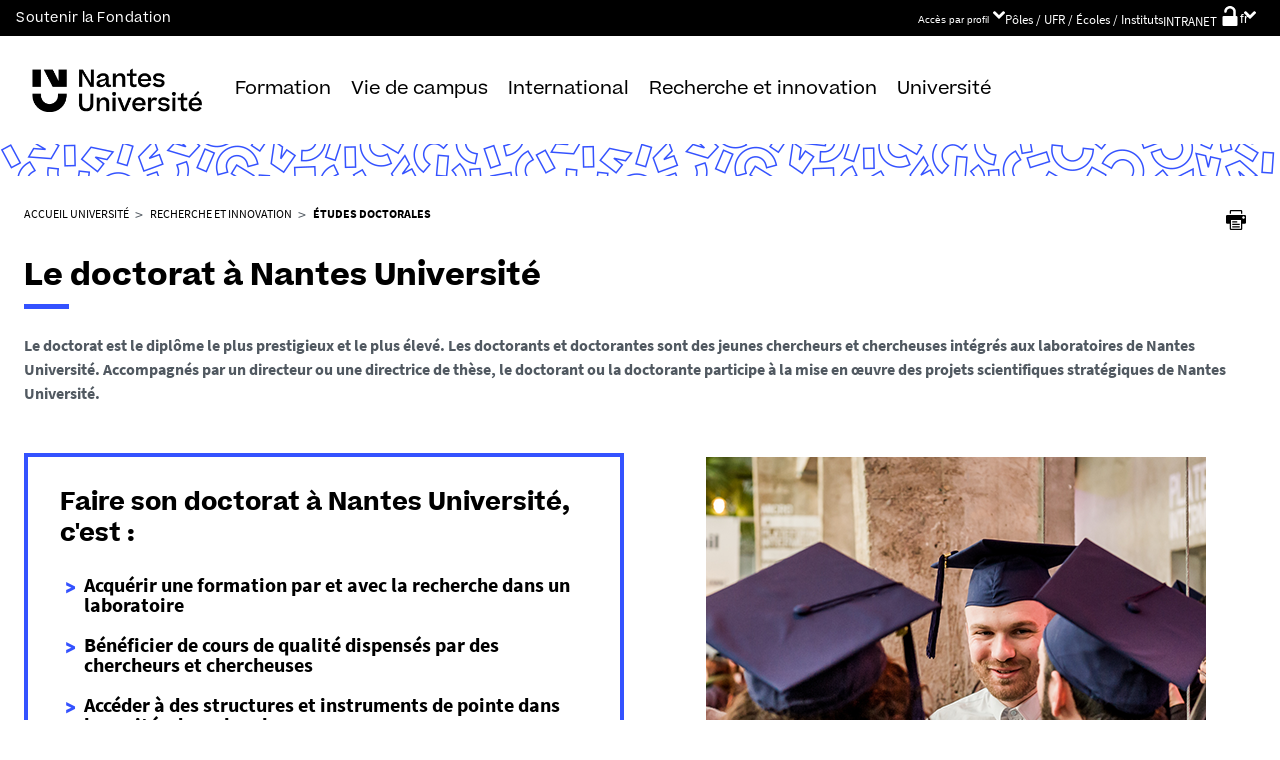

--- FILE ---
content_type: text/html;charset=UTF-8
request_url: https://www.univ-nantes.fr/recherche-et-innovation/doctorat
body_size: 32185
content:







































<!DOCTYPE html>
<!--[if IE 9]>    <html class="no-js ie ie9 html" xmlns="http://www.w3.org/1999/xhtml" lang="fr" xml:lang="fr"> <![endif]-->
<!--[if gt IE 9]> <html class="no-js ie html" xmlns="http://www.w3.org/1999/xhtml" lang="fr" xml:lang="fr"> <![endif]-->
<!--[if !IE]> --> <html class="no-js html" xmlns="http://www.w3.org/1999/xhtml" lang="fr" xml:lang="fr"> <!-- <![endif]-->
<head>
    <meta name="viewport" content="width=device-width, initial-scale=1.0, minimum-scale=1.0, maximum-scale=1.0, shrink-to-fit=no, user-scalable=no" />
    <meta content="IE=edge" http-equiv="X-UA-Compatible" />
    














<meta name="description" content="" />
<meta property="og:description" content="" />
<meta property="og:title" content="Le doctorat à Nantes Université" />
<meta property="og:site_name" content="Nantes Université" />
<meta property="og:type" content="article" />
<meta property="og:url" content="https://www.univ-nantes.fr/recherche-et-innovation/doctorat" />

<meta property="og:image" content="https://www.univ-nantes.fr/medias/photo/docteur3_1678444564228-png" />
<meta http-equiv="content-type" content="text/html; charset=utf-8" />
<title>Le doctorat à Nantes Université - Nantes Université</title>


    <link rel="canonical" href="https://www.univ-nantes.fr/recherche-et-innovation/doctorat" />


<link rel="icon" type="image/png" href="https://www.univ-nantes.fr/jsp/images/favicon.png" />
<meta name="author" content="Julien PATRON" />
<meta name="Date-Creation-yyyymmdd" content="20230310 11:10:01.0" />
<meta name="Date-Revision-yyyymmdd" content="20240927 11:44:20.0" />
<meta name="copyright" content="Copyright &copy; Nantes Université" />
<meta name="reply-to" content="ne-pas-repondre@univ-nantes.fr" />
<meta name="category" content="Internet" />
<meta name="robots" content="index, follow" />
<meta name="distribution" content="global" />
<meta name="identifier-url" content="https://www.univ-nantes.fr/" />
<meta name="resource-type" content="document" />
<meta name="expires" content="-1" />
<meta name="Generator" content="K-Sup (7.2.1)" />
<meta name="Formatter" content="K-Sup (7.2.1)" />

    <meta name="theme-color" content="#000000" />
<meta name="twitter:card" content="summary_large_image">
<meta name="twitter:site" content="@UnivNantes">
<meta name="twitter:title" content="Le doctorat à Nantes Université - Nantes Université">
<meta name="twitter:description" content="">
<meta name="twitter:image" content="https://www.univ-nantes.fr/medias/photo/docteur3_1678444564228-png">
    <!-- Matomo Tag Manager -->
    <script type="opt-in" data-type="application/javascript" data-name="analytics_cookies">
        var _mtm = window._mtm = window._mtm || [];
        _mtm.push({'pagetype': 'Pagelibre'});
        _mtm.push({'mtm.startTime': (new Date().getTime()), 'event': 'mtm.Start'});
        var d=document, g=d.createElement('script'), s=d.getElementsByTagName('script')[0];
        g.type='text/javascript'; g.async=true; g.src='https://analytics.univ-nantes.fr/js/container_nhR0CBa3.js'; s.parentNode.insertBefore(g,s);
    </script>
    <!-- End Matomo Tag Manager -->
    <link rel="start" title="Accueil" href="https://www.univ-nantes.fr/" />
    <link rel="alternate" type="application/rss+xml" title="Fil RSS des dix dernières actualités" href="https://www.univ-nantes.fr/adminsite/webservices/export_rss.jsp?NOMBRE=10&amp;CODE_RUBRIQUE=INSTITUTIONNEL_FR&amp;LANGUE=0" />
    <link rel="stylesheet" type="text/css" media="screen" href="/static/css/jQueryCSS.0d431e50f7.css"/>
    <link rel="stylesheet" type="text/css" media="screen" href="/static/css/styles.02f2c55baa.css"/>
    <link rel="stylesheet" type="text/css" media="print" href="/static/css/styles-print.5cb42a1cb7.css"/>
    



















<style type="text/css">
        @media print, screen and (min-width: 1024px) {
                .ligne_1 > .colonne_1 {
                    width: 100%;
                }
                .ligne_2 > .colonne_1 {
                    width: 50%;
                }
                .ligne_2 > .colonne_2 {
                    width: 50%;
                }
                .ligne_3 > .colonne_1 {
                    width: 33%;
                }
                .ligne_3 > .colonne_2 {
                    width: 33%;
                }
                .ligne_3 > .colonne_3 {
                    width: 33%;
                }
                .ligne_4 > .colonne_1 {
                    width: 50%;
                }
                .ligne_4 > .colonne_2 {
                    width: 50%;
                }
                .ligne_5 > .colonne_1 {
                    width: 55%;
                }
                .ligne_5 > .colonne_2 {
                    width: 45%;
                }
                .ligne_7 > .colonne_1 {
                    width: 100%;
                }
                .ligne_8 > .colonne_1 {
                    width: 25%;
                }
                .ligne_8 > .colonne_2 {
                    width: 25%;
                }
                .ligne_8 > .colonne_3 {
                    width: 25%;
                }
                .ligne_8 > .colonne_4 {
                    width: 25%;
                }
                .ligne_9 > .colonne_1 {
                    width: 25%;
                }
                .ligne_9 > .colonne_2 {
                    width: 25%;
                }
                .ligne_9 > .colonne_3 {
                    width: 25%;
                }
                .ligne_9 > .colonne_4 {
                    width: 25%;
                }
        }
            .ie8 .ligne_1 > .colonne_1 {
                width: 100%;
            }
            .ie8 .ligne_2 > .colonne_1 {
                width: 50%;
            }
            .ie8 .ligne_2 > .colonne_2 {
                width: 50%;
            }
            .ie8 .ligne_3 > .colonne_1 {
                width: 33%;
            }
            .ie8 .ligne_3 > .colonne_2 {
                width: 33%;
            }
            .ie8 .ligne_3 > .colonne_3 {
                width: 33%;
            }
            .ie8 .ligne_4 > .colonne_1 {
                width: 50%;
            }
            .ie8 .ligne_4 > .colonne_2 {
                width: 50%;
            }
            .ie8 .ligne_5 > .colonne_1 {
                width: 55%;
            }
            .ie8 .ligne_5 > .colonne_2 {
                width: 45%;
            }
            .ie8 .ligne_7 > .colonne_1 {
                width: 100%;
            }
            .ie8 .ligne_8 > .colonne_1 {
                width: 25%;
            }
            .ie8 .ligne_8 > .colonne_2 {
                width: 25%;
            }
            .ie8 .ligne_8 > .colonne_3 {
                width: 25%;
            }
            .ie8 .ligne_8 > .colonne_4 {
                width: 25%;
            }
            .ie8 .ligne_9 > .colonne_1 {
                width: 25%;
            }
            .ie8 .ligne_9 > .colonne_2 {
                width: 25%;
            }
            .ie8 .ligne_9 > .colonne_3 {
                width: 25%;
            }
            .ie8 .ligne_9 > .colonne_4 {
                width: 25%;
            }

    h1,
    .h1,
    h2,
    .h2,
    h3,
    .h3,
    h4,
    .h4,
    h5,
    .h5,
    h6,
    .h6 {
        color: #000000;
    }

    blockquote::before {
      background-image: url("data:image/svg+xml,%3Csvg version='1.0' xmlns='http://www.w3.org/2000/svg' width='44' height='34.667' viewBox='0 0 33 26'%3E%3Cpath fill='%233452ff' d='M6.5 13 13 26h20V0H21l-.1 8.2-.1 8.3-3.9-8.3L13 0H0l6.5 13z'/%3E%3C/svg%3E");
    }

    blockquote::after {
      background-image: url("data:image/svg+xml,%3Csvg version='1.0' xmlns='http://www.w3.org/2000/svg' width='44' height='34.667' viewBox='0 0 33 26'%3E%3Cpath fill='%233452ff' d='M6.5 13 13 26h20V0H21l-.1 8.2-.1 8.3-3.9-8.3L13 0H0l6.5 13z'/%3E%3C/svg%3E");
    }

    h4 a[data-toggle-odf] {
        color: #000000;
    }

    h1::after,
    .h1::after {
        background-color: #3452ff;
    }

    select {
      background-image: url("data:image/svg+xml,%3Csvg xmlns='http://www.w3.org/2000/svg' viewBox='0 0 28.15 20.52'%3E%3Cg data-name='Calque 2'%3E%3Cpath d='M17.53 20.52h-7.32L0 0h7.55l5.65 12.06.86 2.61.94-2.61L20.67 0h7.48Z' fill='%233452ff' style='isolation:isolate' data-name='Calque 1'/%3E%3C/g%3E%3C/svg%3E");
    }

    ul.objets.pardefaut > li::before,
    ul.pardefaut#liste_resultats > li::before,
    .encadre_contenu ul > li::before,
    .champ ul > li::before,
    .toolbox ul > li::before,
    body.fiche .toolbox ul > li::before {
        color: #3452ff;
    }

    body.fiche ul.objets.trombi > li .h3 a{
        color: #3452ff;
        position: relative;
    }
    body.fiche ul.objets.trombi > li .h3 a:after {
         background-color: #3452ff;
         bottom: -0.5rem;
         content: '';
         display: inline-block;
         height: 0.3125rem;
         left: 0;
         position: absolute;
         vertical-align: top;
         width: 2.8125rem;
     }

    a,
    .button-transparent,
    .button-link {
        color: #3452ff;
    }

    body.site--magazine a,
    body.site--magazine .button-transparent,
    body.site--magazine .button-link {
        color: #000000;
    }

    body.site--magazine .toolbox a,
    body.site--magazine .encadre_contenu a {
        color: #3452ff;
    }

    body.site--magazine .toolbox a:hover,
    body.site--magazine .encadre_contenu a:hover,
    body.site--magazine .toolbox a:focus,
    body.site--magazine .encadre_contenu a:focus {
        color: #3452ff;
    }

    body.ficheaccueil.site--magazine .card-lien a,
    body.ficheaccueil.site--magazine .card-lien .button-transparent,
    body.ficheaccueil.site--magazine .card-lien .button-link,
    .domaine__titre {
        color: #3452ff;
    }

    body.ficheaccueil.site--magazine .card-lien a:hover,
    body.ficheaccueil.site--magazine .card-lien .button-transparent:hover,
    body.ficheaccueil.site--magazine .card-lien .button-link:hover
    body.ficheaccueil.site--magazine .card-lien a:focus,
    body.ficheaccueil.site--magazine .card-lien .button-transparent:focus,
    body.ficheaccueil.site--magazine .card-lien .button-link:focus {
        color: #3452ff;
    }

    .button-primary,
    #encadres form [type="submit"]:not(.button):not(.plier-deplier__bouton),
    #encadres form .submit:not(.button):not(.plier-deplier__bouton),
    #contenu-encadres .contenu form [type="submit"]:not(.button):not(.plier-deplier__bouton):not(.formation_card__submit),
    #contenu-encadres .contenu form .submit:not(.button):not(.plier-deplier__bouton),
    .plier-deplier__bouton:not(.captcha-audio__button) {
        background-color: #3452ff;
        font-weight: bold;
        padding: 1rem 2rem!important;
    }

    #encadres form [type="reset"]:not(.button):not(.plier-deplier__bouton),
    #encadres form .rest:not(.button):not(.plier-deplier__bouton),
    #contenu-encadres .contenu form [type="submit"]:not(.button):not(.plier-deplier__bouton):not(.formation_card__submit)
    #contenu-encadres .contenu form .reset:not(.button):not(.plier-deplier__bouton) {
        font-weight: bold;
        padding: 1.15rem 2rem!important;
    }
    .formation_card__submit.button.button-primary {
        padding: 0.25em 0.5em !important;
    }
    .button-primary,
    body.site--magazine .button-primary,
    .toolbar__component .button-primary,
    .toolbar__component__dropdown .button-primary,
    .submit .button .button-primary,
    #contenu-encadres .contenu form [type="submit"]:not(.button):not(.plier-deplier__bouton):not(.formation_card__submit),
    #connexion_espace_client .submit.button-primary.btn_connexion {
        background-color: #3452ff;
        border-color:  #3452ff;
        opacity: 1!important;
    }

    .formation_card .formation_card__submit:hover svg {
        fill: #000000;
    }

    .button-primary:hover,
    body.site--magazine .button-primary:hover,
    .toolbar__component .button-primary:hover,
    .toolbar__component__dropdown .button-primary:hover,
    .submit .button .button-primary:hover,
    #contenu-encadres .contenu form [type="submit"]:not(.button):not(.plier-deplier__bouton):not(.formation_card__submit):hover,
    #connexion_espace_client .submit.button-primary.btn_connexion:hover {
        background-color: transparent;
        border-color:  #3452ff;
        color: #3452ff!important;
        opacity: 1!important;
    }

    .button-primary,
    .button-primary:focus,
    .button-primary a,
    .button-primary a:focus,
    .toolbar__component .button-primary a,
    .toolbar__component .button-primary a:focus,
    .toolbar__component__dropdown .button-primary a,
    .toolbar__component__dropdown .button-primary a:focus,
    .submit .button .button-primary a,
    .submit .button .button-primary a:focus,
    body.site--magazine .button-primary a:focus,
    body.site--magazine .button-primary a {
        color: #fff;
        opacity: 1!important;
    }

    .button-primary:hover a:focus,
    .button-primary:hover a,
    body.site--magazine .button-primary:hover a,
    body.site--magazine .button-primary:active a,
    .toolbar__component > .button-primary:hover a,
    .toolbar__component > .button-primary:active a,
    .toolbar__component__dropdown > .button-primary:hover a,
    .toolbar__component__dropdown > .button-primary:active a,
    .submit .button .button-primary:hover a,
    .submit .button .button-primary:active a,
    body.site--magazine .button-primary a:hover,
    body.site--magazine .button-primary a:active {
        color:  #3452ff!important;
        opacity: 1!important;
    }

    .button-secondary,
    .button-secondary:focus,
    .toolbar__component > .button-secondary,
    .toolbar__component > .button-secondary:focus,
    .toolbar__component__dropdown > .button-secondary,
    .toolbar__component__dropdown > .button-secondary:focus,
    .submit .button .button-secondary,
    .submit .button .button-secondary:focus,
    body.site--magazine .button-secondary,
    body.site--magazine .button-secondary:focus {
        background-color: transparent;
        color: #3452ff!important;
        border: 2px solid #3452ff;
        opacity: 1!important;
    }

    .button-secondary:hover,
    .button-secondary:focus,
    .toolbar__component > .button-secondary:hover,
    .toolbar__component > .button-secondary:active,
    .toolbar__component__dropdown > .button-secondary:hover,
    .toolbar__component__dropdown > .button-secondary:active,
    .submit .button .button-secondary:hover,
    .submit .button .button-secondary:active,
    body.site--magazine .button-secondary:hover,
    body.site--magazine .button-secondary:active {
        background-color: #3452ff!important;
        opacity: 1!important;
        color: #fff!important;
    }

    .button-secondary a,
    .button-secondary a:focus,
    .toolbar__component > .button-secondary a,
    .toolbar__component > .button-secondary a:focus,
    .toolbar__component__dropdown > .button-secondary a,
    .toolbar__component__dropdown > .button-secondary a:focus,
    .submit .button .button-secondary a,
    .submit .button .button-secondary a:focus,
    body.site--magazine .button-secondary a:focus,
    body.site--magazine .button-secondary a {
        color: #3452ff;
        opacity: 1!important;
    }

    .button-secondary:hover a:focus,
    body.site--magazine .button-secondary:hover a,
    body.site--magazine .button-secondary:active a,
    .toolbar__component > .button-secondary:hover a,
    .toolbar__component > .button-secondary:active a,
    .toolbar__component__dropdown > .button-secondary:hover a,
    .toolbar__component__dropdown > .button-secondary:active a,
    .submit .button .button-secondary:hover a,
    .submit .button .button-secondary:active a,
    body.site--magazine .button-secondary a:hover,
    body.site--magazine .button-secondary a:active {
        color: #fff!important;
        opacity: 1!important;
    }

    .button-link {
        color: #3452ff;
    }

    body > header .bandeau_acces_direct {
        background-color: #000000;
    }

    body > header .bandeau_acces_direct .toolbar__component__dropdown a {
        color: #3452ff;
    }

    body.fiche.ficheaccueil.layout--nantesuniv .liens-boutons-card__bouton.liens-boutons-card__bouton--plain {
        background-color: #3452ff;
        border-color: #3452ff;
    }

    body.fiche.ficheaccueil.layout--nantesuniv .liens-boutons-card__bouton.liens-boutons-card__bouton--plain:hover {
        color: #3452ff;
    }

    body.fiche.ficheaccueil.layout--nantesuniv .liens-boutons-card__bouton.liens-boutons-card__bouton--outlined {
        border-color: #3452ff;
        color: #3452ff;
    }

    body.fiche.ficheaccueil.layout--nantesuniv .liens-boutons-card__bouton.liens-boutons-card__bouton--outlined:hover {
        background-color: #3452ff;
    }

    #body.ficheaccueil .reseauxsociauxCard .social-feeds__header__title h2 {
        color: #000000;
    }

    #body.ficheaccueil .reseauxsociauxCard .social-feeds__header__title h2::after {
        background-color: #3452ff;
    }

    #body.ficheaccueil .reseauxsociauxCard .social-feeds__header__filters__filter .radio-label {
        color: #3452ff;
    }

    #body.ficheaccueil .reseauxsociauxCard .social-feeds__header__filters__filter .radio-label svg {
        fill: #3452ff;
    }

    #body.ficheaccueil .reseauxsociauxCard .social-feeds__header__filters__filter input:checked + .radio-label svg {
        fill: #3452ff;
    }

    #body.ficheaccueil .reseauxsociauxCard .social-feeds__grid__item__provider svg {
        fill: #000000;
    }

    body.fiche.ficheaccueil.layout--nantesuniv .card--portraits .card--portraits__titre::after {
        background-color: #3452ff;
    }

    body.fiche.ficheaccueil.layout--nantesuniv .card--portraits .card--portraits__titre {
        color: #000000;
    }

    body.fiche.ficheaccueil.layout--nantesuniv .card--internationale .card--internationale__titre::after {
        background-color: #3452ff;
    }

    body.fiche.ficheaccueil.layout--nantesuniv .card--internationale .card--internationale__titre {
        color: #000000;
    }

    body.fiche.ficheaccueil.layout--nantesuniv .focus-card .focus-card__titre::after {
        border-color: #3452ff;
    }

    body.fiche.ficheaccueil.layout--nantesuniv .card--portraits .card--portrait__citation:after {
        background-color: #3452ff;
    }

    body.fiche.ficheaccueil.layout--nantesuniv .card--portraits .card--portrait__item-image {
        background-color: #3452ff;
    }

    body.fiche.ficheaccueil.layout--nantesuniv .actualites-en-bref-card .actualites-en-bref-card__item + .actualites-en-bref-card__item::before {
        background-color: #3452ff;
    }

    body.fiche.ficheaccueil.layout--nantesuniv .focus-card .focus-card__titre::before {
        background-color: #000000;
    }

    body.fiche.ficheaccueil.layout--nantesuniv .card--votre-agenda .separation__date .icon-plus:before {
        color: #3452ff;
    }

    body.fiche.ficheaccueil.layout--nantesuniv .actualites-en-bref-card .actuliates-en-bref-card__intitule {
        color: #000000;
    }

    body.fiche.ficheaccueil.layout--nantesuniv .card--votre-agenda {
        background-color: #3452ff;
    }

    body.fiche.ficheaccueil.layout--nantesuniv .card--chiffres-cles {
        background-color: #3452ff;
    }

    body.fiche.ficheaccueil.layout--nantesuniv .card--citation__content {
        color: #3452ff;
    }

    #menu_secondaire li.rubrique-courante > span::before,
    #menu_secondaire li.rubrique-courante > a::before,
    #menu_secondaire li.rubrique-courante > .button-transparent::before,
    #menu_secondaire li.rubrique-courante > .button-link::before {
        background-color: #3452ff;
    }

    #menu_secondaire li.rubrique-courante > .button-link::before {
        background-color: #3452ff;
    }

    #menu_secondaire .menu_secondaire-actif > a,
    #menu_secondaire .menu_secondaire-actif > .button-transparent,
    #menu_secondaire .menu_secondaire-actif > .button-link {
        color: #000000;
    }

    body.site--intranet #menu_secondaire .menu_secondaire-actif > a,
    body.site--intranet #menu_secondaire .menu_secondaire-actif > .button-transparent,
    body.site--intranet #menu_secondaire .menu_secondaire-actif > .button-link {
        color: #3452ff;
    }

    body.site--magazine #fil_ariane,
    body.site--magazine #fil_ariane a,
    body.site--magazine #fil_ariane .button-transparent,
    body.site--magazine #fil_ariane .button-link {
        color: #000000;
    }

    .js #pied_outils {
        background: #000000;
    }

    .js #haut_page a:focus,
    .js #haut_page .button-transparent:focus,
    .js #haut_page .button-link:focus {
        outline-color: #000000;
    }

    .actions-fiche a svg,
    .actions-fiche .button-transparent svg,
    .actions-fiche .button-link svg,
    .actions-fiche button svg {
        fill: #000000;
    }

    /* .actions-fiche > * a:focus,
    .actions-fiche > * .button-transparent:focus,
    .actions-fiche > * .button-link:focus,
    .actions-fiche > * a:active,
    .actions-fiche > * .button-transparent:active,
    .actions-fiche > * .button-link:active {
        outline-color: #3452ff;
    } */

    .partage-reseauxsociaux__item a,
    .partage-reseauxsociaux__item .button-transparent,
    .partage-reseauxsociaux__item .button-link {
        color: #000000;
    }

    .banner_cookie,
    .banner_cookie__refused,
    .banner_cookie__accepted {
        background: #000000;
    }

    .onglets a:hover,
    .onglets .button-transparent:hover,
    .onglets .button-link:hover,
    .onglets #actif a,
    .onglets #actif .button-transparent,
    .onglets #actif .button-link {
        color: #000000;
    }

    .fichiers-joints li .button-transparent::before,
    .fichiers-joints li .button-link::before {
        background: #000000;
    }

    .lightbox .lightbox-inner .media-content iframe,
    .lightbox .lightbox-inner .media-content video {
        background-color: #000000;
    }

    .chiffre .counter {
        color: #3452ff;
    }

    figure.radial-progress .inset .counter {
        color: #3452ff;
    }

    .chiffre .counter {
        color: #3452ff;
    }

    figure.radial-progress .inset .percentage .numbers span {
        color: #3452ff;
    }

    figure.radial-progress svg .value {
        stroke: #3452ff;
    }

    #body .extension-agenda table td.focus a,
    #body .extension-agenda table td.focus .button-transparent,
    #body .extension-agenda table td.focus .button-link {
        color: #3452ff;
    }

    ul.liste-evenements li .evenement__details__categorie,
    ul.liste-evenements li .evenement__dates__date {
        color: #000000;
    }

    .construire-mon-parcours .proposition__denomination {
        color: #000000;
    }

    .construire-mon-parcours .chemin-annee + .chemin-annee--passee::before,
    .construire-mon-parcours .chemin-annee + .chemin-annee--en-cours::before,
    .construire-mon-parcours .chemin-semestre--passe::after,
    .construire-mon-parcours .chemin-semestre + .chemin-semestre--passe::before,
    .construire-mon-parcours .chemin-semestre + .chemin-semestre--en-cours::before {
        background-color: #000000;
    }

    .construire-mon-parcours .chemin-semestre--passe::after,
    .construire-mon-parcours .chemin-semestre--en-cours::after {
        border-color: #000000;
    }

    .construire-mon-parcours .chemin-semestre--en-cours .chemin-semestre__libelle {
        color: #3452ff;
    }

    @media screen and (min-width: 1280px) {
        body.fiche.ficheaccueil .headerCard__excerpt__details {
            color: #ffffff;
        }
    }

    label,
    .label {
        color: #000000;
    }

    input[type="checkbox"]:checked::before {
        border-bottom-color: #000000;
        border-left-color: #000000;
    }

    input[type="radio"]:checked::before {
        background-color: #000000;
    }

    .paragraphe--1,
    .toolboxCard.style1 {
        border-left-color: #3452ff;
    }

    .paragraphe--2,
    .toolboxCard.style2 {
      border-color: #3452ff;
    }

    body.fiche.formation .layout .card.temoignageCard {
        background: #000000;
    }

    .paragraphe--3,
    .construire-mon-parcours .construire-mon-parcours__parcours-proposes__liste__proposition,
    .toolboxCard.style3 {
        border-top-color: #3452ff;
        color: #000000;
    }

    body.fiche.formation .layout .card {
        border-top-color: #3452ff;
    }

    #encadres .encadre.encadre--1 {
        color: #000000;
    }

    #encadres .encadre__titre--1 {
        border-top-color: #3452ff;
    }

    #encadres .encadre__titre--2 {
        background-color: #3452ff;
    }

    body.site--magazine #encadres .encadre_recherche h2,
    body.site--magazine #encadres .encadre__titre--0,
    body.site--magazine #encadres .encadre__titre--1,
    body.site--magazine #encadres .encadre__titre--2,
    body.site--magazine #encadres .encadre__titre--3 {
        color: #000000;
    }

    .fiche .surtitre {
        color: #000000;
    }

    .fiche #soustitre {
        color: #000000;
    }

    .fiche #resume,
    .fiche.formation #resume_formation {
        color: #000000;
    }

    body.fiche.formation .layout .card a,
    body.fiche.formation .layout .card .button-transparent,
    body.fiche.formation .layout .card .button-link {
        color: #3452ff;
    }

    body.fiche.formation .layout .card .bloclibreCard--link::after,
    body.fiche.formation .layout .card a[href^="#"]::after,
    body.fiche.formation .layout .card [href^="#"].button-transparent::after,
    body.fiche.formation .layout .card [href^="#"].button-link::after {
        color: #3452ff;
    }

    body.fiche.formation .layout .card.temoignageCard .rich-quote__more::after {
        color: #3452ff;
    }

    .leaflet-maps > footer dl dd a, .google-maps > footer dl dd a,
    .leaflet-container h1 a, .leaflet-container h1 .button-transparent, .leaflet-container h1 .button-link {
        color: #3452ff !important;
    }

    .leaflet-maps > footer dl dd, .google-maps > footer dl dd {
        color: #000000;
    }

    body.fiche.formation h3 a[data-toggle-odf]::before,
    body.fiche.formation h3 [data-toggle-odf].button-transparent::before,
    body.fiche.formation h3 [data-toggle-odf].button-link::before,
    body.fiche.formation h3 a[data-toggle-odf]::after,
    body.fiche.formation h3 [data-toggle-odf].button-transparent::after,
    body.fiche.formation h3 [data-toggle-odf].button-link::after,
    body.fiche.formation h4 a[data-toggle-odf]::before,
    body.fiche.formation h4 [data-toggle-odf].button-transparent::before,
    body.fiche.formation h4 [data-toggle-odf].button-link::before,
    body.fiche.formation h4 a[data-toggle-odf]::after,
    body.fiche.formation h4 [data-toggle-odf].button-transparent::after,
    body.fiche.formation h4 [data-toggle-odf].button-link::after {
        text-shadow: 0 0 0 #3452ff;
    }

    body.fiche.formation #call-to-actions .cta button.cta__title.cta-opened::after {
        border-bottom-color: #3452ff;
    }

    body.fiche.formation #call-to-actions .cta .cta__title__icon svg path {
        fill: #000000;
    }

    body.fiche.formation #call-to-actions .cta .cta__title__label {
        color: #000000;
    }

    body.fiche.actualite .actualite-dates .actualite-dates--styled:before {
        background: #3452ff;
    }

    body.fiche.actualite .actualite-dates li .dates__icon {
        color: #000000;
    }

    body.fiche.actualite .actualite-dates li .dates__detail {
        color: #000000;
    }

    .zone-fiche-link__valeurs__details {
        color: #000000;
    }

    .zone-fiche-link__valeurs__details a,
    .zone-fiche-link__valeurs__details .button-transparent,
    .zone-fiche-link__valeurs__details .button-link {
        color: #000000;
    }

    body.fiche ul.objets > li .thematiques,
    body.fiche ul#liste_resultats > li .thematiques,
    body.fiche .surtitre .thematiques,
    body.fiche .date_mise_en_ligne {
        color: #3452ff;
    }

    body.fiche ul.objets > li .h3,
    body.fiche ul#liste_resultats > li .h3 {
        color: #000000;
    }

    body.fiche ul.objets > li .h3 a,
    body.fiche ul#liste_resultats > li .h3 a,
    body.fiche ul.objets > li .h3 .button-transparent,
    body.fiche ul#liste_resultats > li .h3 .button-transparent,
    body.fiche ul.objets > li .h3 .button-link,
    body.fiche ul#liste_resultats > li .h3 .button-link {
        color: #000000;
    }

    body.fiche ul.objets.pardefaut > li .button-transparent,
    body.fiche ul.pardefaut#liste_resultats > li .button-transparent,
    body.fiche ul.objets.pardefaut > li .button-link,
    body.fiche ul.pardefaut#liste_resultats > li .button-link {
        color: #000000;
    }

    body.fiche ul.objets.pardefaut > li a,
    body.fiche ul.pardefaut#liste_resultats > li a {
        color: #3452ff;
    }

    body.site--intranet > header > .header-wrapper {
        border-bottom-color: #000000;
    }

    body > header > .header-wrapper {
        background-color: #3452ff;
    }

    @media print {
        body > header {
            background-color: #3452ff;
        }
    }

    @media screen and (max-width: 1023px) {
        body > header > .header-wrapper .header__toolbar {
            background-color: #000000;
        }
    }

    @media screen and (min-width: 1024px) {
        body.sticky-toolbar.ficheaccueil .header-wrapper .header__toolbar .toolbar__component > .button,
        body.sticky-toolbar .header-wrapper .header__toolbar .toolbar__component > .button {
            color: #000000;
        }

        body.sticky-toolbar.ficheaccueil .header-wrapper .header__toolbar .toolbar__component > .button svg,
        body.sticky-toolbar .header-wrapper .header__toolbar .toolbar__component > .button svg {
            fill: #000000;
        }

        body.sticky-toolbar.ficheaccueil .header-wrapper .header__toolbar .toolbar__component > .button.active,
        body.sticky-toolbar .header-wrapper .header__toolbar .toolbar__component > .button.active {
            color: #000000;
        }

        body.sticky-toolbar.ficheaccueil .header-wrapper .header__toolbar .toolbar__component > .button.active svg,
        body.sticky-toolbar .header-wrapper .header__toolbar .toolbar__component > .button.active svg {
            fill: #3452ff;
        }
    }

    .toolbar__component .button.active,
    .toolbar__component #encadres form button.active:not(.button),
    #encadres form .toolbar__component button.active:not(.button),
    .toolbar__component #encadres form .active[type="submit"]:not(.button),
    #encadres form .toolbar__component .active[type="submit"]:not(.button),
    .toolbar__component #encadres form .active[type="reset"]:not(.button),
    #encadres form .toolbar__component .active[type="reset"]:not(.button),
    .toolbar__component #encadres form .active[type="button"]:not(.button),
    #encadres form .toolbar__component .active[type="button"]:not(.button),
    .toolbar__component #encadres form .active.submit:not(.button),
    #encadres form .toolbar__component .active.submit:not(.button),
    .toolbar__component #encadres form .active.reset:not(.button),
    #encadres form .toolbar__component .active.reset:not(.button),
    .toolbar__component #encadres form .active.button:not(.button),
    #encadres form .toolbar__component .active.button:not(.button),
    .toolbar__component #contenu-encadres .contenu form button.active:not(.button),
    #contenu-encadres .contenu form .toolbar__component button.active:not(.button),
    .toolbar__component #contenu-encadres .contenu form .active[type="submit"]:not(.button),
    #contenu-encadres .contenu form .toolbar__component .active[type="submit"]:not(.button),
    .toolbar__component #contenu-encadres .contenu form .active[type="reset"]:not(.button),
    #contenu-encadres .contenu form .toolbar__component .active[type="reset"]:not(.button),
    .toolbar__component #contenu-encadres .contenu form .active[type="button"]:not(.button),
    #contenu-encadres .contenu form .toolbar__component .active[type="button"]:not(.button),
    .toolbar__component #contenu-encadres .contenu form .active.submit:not(.button),
    #contenu-encadres .contenu form .toolbar__component .active.submit:not(.button),
    .toolbar__component #contenu-encadres .contenu form .active.reset:not(.button),
    #contenu-encadres .contenu form .toolbar__component .active.reset:not(.button),
    .toolbar__component #contenu-encadres .contenu form .active.button:not(.button),
    #contenu-encadres .contenu form .toolbar__component .active.button:not(.button),
    .toolbar__component .active.plier-deplier__bouton {
        color: #3452ff;
    }

    .toolbar__component .button.active svg,
    .toolbar__component #encadres form button.active:not(.button) svg,
    #encadres form .toolbar__component button.active:not(.button) svg,
    .toolbar__component #encadres form .active[type="submit"]:not(.button) svg,
    #encadres form .toolbar__component .active[type="submit"]:not(.button) svg,
    .toolbar__component #encadres form .active[type="reset"]:not(.button) svg,
    #encadres form .toolbar__component .active[type="reset"]:not(.button) svg,
    .toolbar__component #encadres form .active[type="button"]:not(.button) svg,
    #encadres form .toolbar__component .active[type="button"]:not(.button) svg,
    .toolbar__component #encadres form .active.submit:not(.button) svg,
    #encadres form .toolbar__component .active.submit:not(.button) svg,
    .toolbar__component #encadres form .active.reset:not(.button) svg,
    #encadres form .toolbar__component .active.reset:not(.button) svg,
    .toolbar__component #encadres form .active.button:not(.button) svg,
    #encadres form .toolbar__component .active.button:not(.button) svg,
    .toolbar__component #contenu-encadres .contenu form button.active:not(.button) svg,
    #contenu-encadres .contenu form .toolbar__component button.active:not(.button) svg,
    .toolbar__component #contenu-encadres .contenu form .active[type="submit"]:not(.button) svg,
    #contenu-encadres .contenu form .toolbar__component .active[type="submit"]:not(.button) svg,
    .toolbar__component #contenu-encadres .contenu form .active[type="reset"]:not(.button) svg,
    #contenu-encadres .contenu form .toolbar__component .active[type="reset"]:not(.button) svg,
    .toolbar__component #contenu-encadres .contenu form .active[type="button"]:not(.button) svg,
    #contenu-encadres .contenu form .toolbar__component .active[type="button"]:not(.button) svg,
    .toolbar__component #contenu-encadres .contenu form .active.submit:not(.button) svg,
    #contenu-encadres .contenu form .toolbar__component .active.submit:not(.button) svg,
    .toolbar__component #contenu-encadres .contenu form .active.reset:not(.button) svg,
    #contenu-encadres .contenu form .toolbar__component .active.reset:not(.button) svg,
    .toolbar__component #contenu-encadres .contenu form .active.button:not(.button) svg,
    #contenu-encadres .contenu form .toolbar__component .active.button:not(.button) svg,
    .toolbar__component .active.plier-deplier__bouton svg {
        fill: #3452ff;
    }

    #recherche-simple #keywords ul li a:hover,
    #recherche-simple #keywords ul li .button-transparent:hover,
    #recherche-simple #keywords ul li .button-link:hover,
    #recherche-simple #keywords ul li a:focus,
    #recherche-simple #keywords ul li .button-transparent:focus,
    #recherche-simple #keywords ul li .button-link:focus {
        color: #3452ff;
    }

    #outils_numeriques button.active,
    #versions button.active {
        color: #3452ff;
    }

    #outils_numeriques ul li a,
    #outils_numeriques ul li .button-transparent,
    #outils_numeriques ul li .button-link {
        color: #000000;
    }

    #versions ul li a,
    #versions ul li .button-transparent,
    #versions ul li .button-link {
      color: #3452ff;
    }

    @media screen and (min-width: 1024px) {
        body.site--magazine .toolbar__component > .button,
        body.site--magazine #encadres form .toolbar__component > button:not(.button),
        #encadres form body.site--magazine .toolbar__component > button:not(.button),
        body.site--magazine #encadres form .toolbar__component > [type="submit"]:not(.button),
        #encadres form body.site--magazine .toolbar__component > [type="submit"]:not(.button),
        body.site--magazine #encadres form .toolbar__component > [type="reset"]:not(.button),
        #encadres form body.site--magazine .toolbar__component > [type="reset"]:not(.button),
        body.site--magazine #encadres form .toolbar__component > [type="button"]:not(.button),
        #encadres form body.site--magazine .toolbar__component > [type="button"]:not(.button),
        body.site--magazine #encadres form .toolbar__component > .submit:not(.button),
        #encadres form body.site--magazine .toolbar__component > .submit:not(.button),
        body.site--magazine #encadres form .toolbar__component > .reset:not(.button),
        #encadres form body.site--magazine .toolbar__component > .reset:not(.button),
        body.site--magazine #encadres form .toolbar__component > .button:not(.button),
        #encadres form body.site--magazine .toolbar__component > .button:not(.button),
        body.site--magazine #contenu-encadres .contenu form .toolbar__component > button:not(.button),
        #contenu-encadres .contenu form body.site--magazine .toolbar__component > button:not(.button),
        body.site--magazine #contenu-encadres .contenu form .toolbar__component > [type="submit"]:not(.button),
        #contenu-encadres .contenu form body.site--magazine .toolbar__component > [type="submit"]:not(.button),
        body.site--magazine #contenu-encadres .contenu form .toolbar__component > [type="reset"]:not(.button),
        #contenu-encadres .contenu form body.site--magazine .toolbar__component > [type="reset"]:not(.button),
        body.site--magazine #contenu-encadres .contenu form .toolbar__component > [type="button"]:not(.button),
        #contenu-encadres .contenu form body.site--magazine .toolbar__component > [type="button"]:not(.button),
        body.site--magazine #contenu-encadres .contenu form .toolbar__component > .submit:not(.button),
        #contenu-encadres .contenu form body.site--magazine .toolbar__component > .submit:not(.button),
        body.site--magazine #contenu-encadres .contenu form .toolbar__component > .reset:not(.button),
        #contenu-encadres .contenu form body.site--magazine .toolbar__component > .reset:not(.button),
        body.site--magazine #contenu-encadres .contenu form .toolbar__component > .button:not(.button),
        #contenu-encadres .contenu form body.site--magazine .toolbar__component > .button:not(.button),
        body.site--magazine .toolbar__component > .plier-deplier__bouton {
            color: #000000;
        }
    }

    body.site--magazine .toolbar__component > .button.active,
    body.site--magazine #encadres form .toolbar__component > button.active:not(.button),
    #encadres form body.site--magazine .toolbar__component > button.active:not(.button),
    body.site--magazine #encadres form .toolbar__component > .active[type="submit"]:not(.button),
    #encadres form body.site--magazine .toolbar__component > .active[type="submit"]:not(.button),
    body.site--magazine #encadres form .toolbar__component > .active[type="reset"]:not(.button),
    #encadres form body.site--magazine .toolbar__component > .active[type="reset"]:not(.button),
    body.site--magazine #encadres form .toolbar__component > .active[type="button"]:not(.button),
    #encadres form body.site--magazine .toolbar__component > .active[type="button"]:not(.button),
    body.site--magazine #encadres form .toolbar__component > .active.submit:not(.button),
    #encadres form body.site--magazine .toolbar__component > .active.submit:not(.button),
    body.site--magazine #encadres form .toolbar__component > .active.reset:not(.button),
    #encadres form body.site--magazine .toolbar__component > .active.reset:not(.button),
    body.site--magazine #encadres form .toolbar__component > .active.button:not(.button),
    #encadres form body.site--magazine .toolbar__component > .active.button:not(.button),
    body.site--magazine #contenu-encadres .contenu form .toolbar__component > button.active:not(.button),
    #contenu-encadres .contenu form body.site--magazine .toolbar__component > button.active:not(.button),
    body.site--magazine #contenu-encadres .contenu form .toolbar__component > .active[type="submit"]:not(.button),
    #contenu-encadres .contenu form body.site--magazine .toolbar__component > .active[type="submit"]:not(.button),
    body.site--magazine #contenu-encadres .contenu form .toolbar__component > .active[type="reset"]:not(.button),
    #contenu-encadres .contenu form body.site--magazine .toolbar__component > .active[type="reset"]:not(.button),
    body.site--magazine #contenu-encadres .contenu form .toolbar__component > .active[type="button"]:not(.button),
    #contenu-encadres .contenu form body.site--magazine .toolbar__component > .active[type="button"]:not(.button),
    body.site--magazine #contenu-encadres .contenu form .toolbar__component > .active.submit:not(.button),
    #contenu-encadres .contenu form body.site--magazine .toolbar__component > .active.submit:not(.button),
    body.site--magazine #contenu-encadres .contenu form .toolbar__component > .active.reset:not(.button),
    #contenu-encadres .contenu form body.site--magazine .toolbar__component > .active.reset:not(.button),
    body.site--magazine #contenu-encadres .contenu form .toolbar__component > .active.button:not(.button),
    #contenu-encadres .contenu form body.site--magazine .toolbar__component > .active.button:not(.button),
    body.site--magazine .toolbar__component > .active.plier-deplier__bouton {
        color: #3452ff;
    }

    body.site--magazine .toolbar__component > .button.active svg,
    body.site--magazine #encadres form .toolbar__component > button.active:not(.button) svg,
    #encadres form body.site--magazine .toolbar__component > button.active:not(.button) svg,
    body.site--magazine #encadres form .toolbar__component > .active[type="submit"]:not(.button) svg,
    #encadres form body.site--magazine .toolbar__component > .active[type="submit"]:not(.button) svg,
    body.site--magazine #encadres form .toolbar__component > .active[type="reset"]:not(.button) svg,
    #encadres form body.site--magazine .toolbar__component > .active[type="reset"]:not(.button) svg,
    body.site--magazine #encadres form .toolbar__component > .active[type="button"]:not(.button) svg,
    #encadres form body.site--magazine .toolbar__component > .active[type="button"]:not(.button) svg,
    body.site--magazine #encadres form .toolbar__component > .active.submit:not(.button) svg,
    #encadres form body.site--magazine .toolbar__component > .active.submit:not(.button) svg,
    body.site--magazine #encadres form .toolbar__component > .active.reset:not(.button) svg,
    #encadres form body.site--magazine .toolbar__component > .active.reset:not(.button) svg,
    body.site--magazine #encadres form .toolbar__component > .active.button:not(.button) svg,
    #encadres form body.site--magazine .toolbar__component > .active.button:not(.button) svg,
    body.site--magazine #contenu-encadres .contenu form .toolbar__component > button.active:not(.button) svg,
    #contenu-encadres .contenu form body.site--magazine .toolbar__component > button.active:not(.button) svg,
    body.site--magazine #contenu-encadres .contenu form .toolbar__component > .active[type="submit"]:not(.button) svg,
    #contenu-encadres .contenu form body.site--magazine .toolbar__component > .active[type="submit"]:not(.button) svg,
    body.site--magazine #contenu-encadres .contenu form .toolbar__component > .active[type="reset"]:not(.button) svg,
    #contenu-encadres .contenu form body.site--magazine .toolbar__component > .active[type="reset"]:not(.button) svg,
    body.site--magazine #contenu-encadres .contenu form .toolbar__component > .active[type="button"]:not(.button) svg,
    #contenu-encadres .contenu form body.site--magazine .toolbar__component > .active[type="button"]:not(.button) svg,
    body.site--magazine #contenu-encadres .contenu form .toolbar__component > .active.submit:not(.button) svg,
    #contenu-encadres .contenu form body.site--magazine .toolbar__component > .active.submit:not(.button) svg,
    body.site--magazine #contenu-encadres .contenu form .toolbar__component > .active.reset:not(.button) svg,
    #contenu-encadres .contenu form body.site--magazine .toolbar__component > .active.reset:not(.button) svg,
    body.site--magazine #contenu-encadres .contenu form .toolbar__component > .active.button:not(.button) svg,
    #contenu-encadres .contenu form body.site--magazine .toolbar__component > .active.button:not(.button) svg,
    body.site--magazine .toolbar__component > .active.plier-deplier__bouton svg,
    .card--sessionFormationCard .more svg,
    .card--sessionFormationCard .less svg{
        fill: #3452ff;
    }

    @media screen and (min-width: 1024px) {
        body.site--magazine .toolbar__component > .button svg,
        body.site--magazine #encadres form .toolbar__component > button:not(.button) svg,
        #encadres form body.site--magazine .toolbar__component > button:not(.button) svg,
        body.site--magazine #encadres form .toolbar__component > [type="submit"]:not(.button) svg,
        #encadres form body.site--magazine .toolbar__component > [type="submit"]:not(.button) svg,
        body.site--magazine #encadres form .toolbar__component > [type="reset"]:not(.button) svg,
        #encadres form body.site--magazine .toolbar__component > [type="reset"]:not(.button) svg,
        body.site--magazine #encadres form .toolbar__component > [type="button"]:not(.button) svg,
        #encadres form body.site--magazine .toolbar__component > [type="button"]:not(.button) svg,
        body.site--magazine #encadres form .toolbar__component > .submit:not(.button) svg,
        #encadres form body.site--magazine .toolbar__component > .submit:not(.button) svg,
        body.site--magazine #encadres form .toolbar__component > .reset:not(.button) svg,
        #encadres form body.site--magazine .toolbar__component > .reset:not(.button) svg,
        body.site--magazine #encadres form .toolbar__component > .button:not(.button) svg,
        #encadres form body.site--magazine .toolbar__component > .button:not(.button) svg,
        body.site--magazine #contenu-encadres .contenu form .toolbar__component > button:not(.button) svg,
        #contenu-encadres .contenu form body.site--magazine .toolbar__component > button:not(.button) svg,
        body.site--magazine #contenu-encadres .contenu form .toolbar__component > [type="submit"]:not(.button) svg,
        #contenu-encadres .contenu form body.site--magazine .toolbar__component > [type="submit"]:not(.button) svg,
        body.site--magazine #contenu-encadres .contenu form .toolbar__component > [type="reset"]:not(.button) svg,
        #contenu-encadres .contenu form body.site--magazine .toolbar__component > [type="reset"]:not(.button) svg,
        body.site--magazine #contenu-encadres .contenu form .toolbar__component > [type="button"]:not(.button) svg,
        #contenu-encadres .contenu form body.site--magazine .toolbar__component > [type="button"]:not(.button) svg,
        body.site--magazine #contenu-encadres .contenu form .toolbar__component > .submit:not(.button) svg,
        #contenu-encadres .contenu form body.site--magazine .toolbar__component > .submit:not(.button) svg,
        body.site--magazine #contenu-encadres .contenu form .toolbar__component > .reset:not(.button) svg,
        #contenu-encadres .contenu form body.site--magazine .toolbar__component > .reset:not(.button) svg,
        body.site--magazine #contenu-encadres .contenu form .toolbar__component > .button:not(.button) svg,
        #contenu-encadres .contenu form body.site--magazine .toolbar__component > .button:not(.button) svg,
        body.site--magazine .toolbar__component > .plier-deplier__bouton svg {
            fill: #000000;
        }
    }

    #redacteur-date {
        color: #000000;
    }

    body > footer {
        background-color: #000000;
    }

    body.site--magazine > footer {
        border-top-color: #000000;
        color: #000000;
    }

    body.site--magazine > footer .menu_pied_page > li > .libelle {
        border-bottom-color: #000000;
    }

    body.site--magazine > footer .menu_pied_page > li ul li a,
    body.site--magazine > footer .menu_pied_page > li ul li .button-transparent,
    body.site--magazine > footer .menu_pied_page > li ul li .button-link {
        color: #000000;
    }

    body.site--magazine > footer .menu_pied_page > li ul li a:hover,
    body.site--magazine > footer .menu_pied_page > li ul li .button-transparent:hover,
    body.site--magazine > footer .menu_pied_page > li ul li .button-link:hover,
    body.site--magazine > footer .menu_pied_page > li ul li a:focus,
    body.site--magazine > footer .menu_pied_page > li ul li .button-transparent:focus,
    body.site--magazine > footer .menu_pied_page > li ul li .button-link:focus {
        color: #3452ff;
    }

    body.site--magazine > footer address .address__title {
        border-bottom-color: #000000;
    }

    body.fiche.formation #jumps ul li a.current {
        border-bottom-color: #3452ff;
    }

    body.fiche.formation h4 a[data-toggle-odf] {
        color: #3452ff;
    }

    .menu__footer__social {
        background-color: #000000;
    }

    #menu_principal .menu__level li.menu__level__item.menu__level__item--actif > .toggler {
        color: #000000;
    }

    #menu_principal .menu__level li.menu__level__item.menu__level__item--actif > .libelle {
        border-left-color: #3452ff;
        color: #000000;
    }

    #menu_principal > ul > li > button:hover,
    #menu_principal > ul > li > button:focus,
    #menu_principal > ul > li > a:hover,
    #menu_principal > ul > li > .button-transparent:hover,
    #menu_principal > ul > li > .button-link:hover,
    #menu_principal > ul > li > a:focus,
    #menu_principal > ul > li > .button-transparent:focus,
    #menu_principal > ul > li > .button-link:focus,
    #menu_principal > ul > li > span:hover,
    #menu_principal > ul > li > span:focus {
        color: #000000;
    }

    @media screen and (max-width: 1024px) {
        body.ficheaccueil .headerCard__excerpt__details button {
            color: #000000;
        }

        body.ficheaccueil .headerCard__excerpt__details .description__lien a span,
        body.ficheaccueil .headerCard__excerpt__details .description__lien .button-transparent span,
        body.ficheaccueil .headerCard__excerpt__details .description__lien .button-link span {
            color: #3452ff;
        }
    }

    body.ficheaccueil .headerCard__recherche #keywords ul li a:hover,
    body.ficheaccueil .headerCard__recherche #keywords ul li .button-transparent:hover,
    body.ficheaccueil .headerCard__recherche #keywords ul li .button-link:hover,
    body.ficheaccueil .headerCard__recherche #keywords ul li a:focus,
    body.ficheaccueil .headerCard__recherche #keywords ul li .button-transparent:focus,
    body.ficheaccueil .headerCard__recherche #keywords ul li .button-link:focus {
        color: #3452ff;
    }

    body.ficheaccueil .sliderCard .slider-accueil__nav ul li a .bubble::before,
    body.ficheaccueil .sliderCard .slider-accueil__nav ul li .button-transparent .bubble::before,
    body.ficheaccueil .sliderCard .slider-accueil__nav ul li .button-link .bubble::before,
    body.ficheaccueil .sliderCard .slider-accueil__nav ul li a .bubble::after,
    body.ficheaccueil .sliderCard .slider-accueil__nav ul li .button-transparent .bubble::after,
    body.ficheaccueil .sliderCard .slider-accueil__nav ul li .button-link .bubble::after {
        background-color: #000000;
    }

    body.ficheaccueil .sliderCard .slider-accueil__nav ul li a:hover .bubble::before,
    body.ficheaccueil .sliderCard .slider-accueil__nav ul li .button-transparent:hover .bubble::before,
    body.ficheaccueil .sliderCard .slider-accueil__nav ul li .button-link:hover .bubble::before,
    body.ficheaccueil .sliderCard .slider-accueil__nav ul li a:focus .bubble::before,
    body.ficheaccueil .sliderCard .slider-accueil__nav ul li .button-transparent:focus .bubble::before,
    body.ficheaccueil .sliderCard .slider-accueil__nav ul li .button-link:focus .bubble::before {
        background-color: #000000;
    }

    body.ficheaccueil .sliderCard .slider-accueil__nav ul li a .bubble::after,
    body.ficheaccueil .sliderCard .slider-accueil__nav ul li .button-transparent .bubble::after,
    body.ficheaccueil .sliderCard .slider-accueil__nav ul li .button-link .bubble::after {
        background-color: #3452ff;
    }

    body.ficheaccueil .sliderCard .slider-accueil__extra a,
    body.ficheaccueil .sliderCard .slider-accueil__extra .button-transparent,
    body.ficheaccueil .sliderCard .slider-accueil__extra .button-link {
        color: #000000;
    }

    body.ficheaccueil .sliderCard .slider-accueil__extra a .name::after,
    body.ficheaccueil .sliderCard .slider-accueil__extra .button-transparent .name::after,
    body.ficheaccueil .sliderCard .slider-accueil__extra .button-link .name::after {
        color: #3452ff;
    }

    body.ficheaccueil .sliderCard .slider-accueil__slides .details .titre {
        color: #000000;
    }

    body.ficheaccueil .sliderCard .slider-accueil__slides .details .soustitre {
        color: #000000;
    }

    body.ficheaccueil .sliderCard .slider-accueil__slides .details .soustitre::after {
        background-color: #3452ff;
    }

    body.ficheaccueil .tabsCard .formulaire-recherche-accueil svg {
        fill: #000000;
    }

    body.ficheaccueil .tabsCard .trois-chiffres__chiffre [data-counter-unantes] {
        color: #3452ff;
    }

    body.ficheaccueil .tabsCard .trois-chiffres__chiffre strong {
        color: #000000;
    }

    body.ficheaccueil .tabsCard .liste-liens__colonne__items li a,
    body.ficheaccueil .tabsCard .liste-liens__colonne__items li .button-transparent,
    body.ficheaccueil .tabsCard .liste-liens__colonne__items li .button-link {
        color: #000000;
    }

    body.ficheaccueil .tabsCard__tabs li a,
    body.ficheaccueil .tabsCard__tabs li .button-transparent,
    body.ficheaccueil .tabsCard__tabs li .button-link {
        color: #000000;
    }

    body.ficheaccueil .tabsCard__tabs li a::after,
    body.ficheaccueil .tabsCard__tabs li .button-transparent::after,
    body.ficheaccueil .tabsCard__tabs li .button-link::after {
        background-color: #3452ff;
    }

    body.ficheaccueil .tabsCard__tab__tabs {
        background-color: #000000;
    }

    body.ficheaccueil .tabsCard__tab__tabs li a.active::after,
    body.ficheaccueil .tabsCard__tab__tabs li .active.button-transparent::after,
    body.ficheaccueil .tabsCard__tab__tabs li .active.button-link::after {
        border-top: 1rem solid #000000;
    }

    .reseauxsociauxCard .social-feeds__grid__item a,
    .reseauxsociauxCard .social-feeds__grid__item .button-transparent,
    .reseauxsociauxCard .social-feeds__grid__item .button-link {
        color: #3452ff;
    }

    #body.ficheaccueil .reseauxsociauxCard .toutes_actu_unnews a span.toutes_actu_unnews_titre::after {
      color: #3452ff;
    }

    .actualites-pluslues-card .card-zone-titre h2{
        background: #000000;
    }

    #body.ficheaccueil .reseauxsociauxCard .social-feeds__grid__item a.social-feeds__grid__item__more {
        color: #3452ff;
    }

    body.fiche.ficheaccueil.layout--nantesuniv .card-internationale__texte {
        background-color: #3452ff;
    }

    body.fiche.ficheaccueil.layout--nantesuniv .card--internationale__item-image {
        background-color: #3452ff;
    }

    .reseauxsociauxCard .social-feeds__header__title {
        background-color: #000000;
    }

    .reseauxsociauxCard .social-feeds__grid__item {
        color: #000000;
    }

    .reseauxsociauxCard .social-feeds__grid__item__provider svg {
        fill: #000000;
    }

    body.ficheaccueil.site--magazine .card-zone-titre h3 {
        color: #000000;
    }

    body.ficheaccueil.site--magazine .opinions-card .opinions li {
        background-color: #3452ff;
    }

    body.ficheaccueil.site--magazine .opinions-card .opinions li .details .meta .keywords {
        color: #000000;
    }

    body.ficheaccueil.site--magazine .actualites-card .actualites li::after {
        border-bottom-color: #000000;
    }

    body.ficheaccueil.site--magazine .actualites-card .actualites li .meta .keywords {
      background-color: #3452ff;
    }

    body.ficheaccueil.site--magazine .actualites-card .actualites li .meta .date {
        color: #000000;
    }

    body.ficheaccueil.site--magazine .actualites-card .actualites li .source {
        color: #000000;
    }

    .aggregation-item__aggregation-name {
        color: #000000;
    }

    .item-list__show-less,
    .item-list__show-more {
        color: #000000;
    }

    .item-list__show-less::after,
    .item-list__show-more::after {
        color: #3452ff;
    }

    .search-filter__filter-selected {
        background-color: #3452ff;
    }

    #to-top {
        background-color: #000000;
    }

    /* Pages d'accueil de composantes */

    .ficheaccueil.layout--sitecomposantes .rechercheFormationCard {
      background-color: #3452ff;
    }

    .ficheaccueil.layout--sitecomposantes .slideshow-et-logos--avec-carte .rechercheFormationCard {
        background-color: rgba(52,82,255,0.95);
    }

    .ficheaccueil.layout--sitecomposantes .rechercheFormationCard .button,
    .ficheaccueil.layout--sitecomposantes .rechercheFormationCard #encadres form button:not(.button),
    #encadres form .ficheaccueil.layout--sitecomposantes .rechercheFormationCard button:not(.button),
    .ficheaccueil.layout--sitecomposantes .rechercheFormationCard #encadres form [type="submit"]:not(.button),
    #encadres form .ficheaccueil.layout--sitecomposantes .rechercheFormationCard [type="submit"]:not(.button),
    .ficheaccueil.layout--sitecomposantes .rechercheFormationCard #encadres form [type="reset"]:not(.button),
    #encadres form .ficheaccueil.layout--sitecomposantes .rechercheFormationCard [type="reset"]:not(.button),
    .ficheaccueil.layout--sitecomposantes .rechercheFormationCard #encadres form [type="button"]:not(.button),
    #encadres form .ficheaccueil.layout--sitecomposantes .rechercheFormationCard [type="button"]:not(.button),
    .ficheaccueil.layout--sitecomposantes .rechercheFormationCard #encadres form .submit:not(.button),
    #encadres form .ficheaccueil.layout--sitecomposantes .rechercheFormationCard .submit:not(.button),
    .ficheaccueil.layout--sitecomposantes .rechercheFormationCard #encadres form .reset:not(.button),
    #encadres form .ficheaccueil.layout--sitecomposantes .rechercheFormationCard .reset:not(.button),
    .ficheaccueil.layout--sitecomposantes .rechercheFormationCard #encadres form .button:not(.button),
    #encadres form .ficheaccueil.layout--sitecomposantes .rechercheFormationCard .button:not(.button),
    .ficheaccueil.layout--sitecomposantes .rechercheFormationCard #contenu-encadres .contenu form button:not(.button),
    #contenu-encadres .contenu form .ficheaccueil.layout--sitecomposantes .rechercheFormationCard button:not(.button),
    .ficheaccueil.layout--sitecomposantes .rechercheFormationCard #contenu-encadres .contenu form [type="submit"]:not(.button),
    #contenu-encadres .contenu form .ficheaccueil.layout--sitecomposantes .rechercheFormationCard [type="submit"]:not(.button),
    .ficheaccueil.layout--sitecomposantes .rechercheFormationCard #contenu-encadres .contenu form [type="reset"]:not(.button),
    #contenu-encadres .contenu form .ficheaccueil.layout--sitecomposantes .rechercheFormationCard [type="reset"]:not(.button),
    .ficheaccueil.layout--sitecomposantes .rechercheFormationCard #contenu-encadres .contenu form [type="button"]:not(.button),
    #contenu-encadres .contenu form .ficheaccueil.layout--sitecomposantes .rechercheFormationCard [type="button"]:not(.button),
    .ficheaccueil.layout--sitecomposantes .rechercheFormationCard #contenu-encadres .contenu form .submit:not(.button),
    #contenu-encadres .contenu form .ficheaccueil.layout--sitecomposantes .rechercheFormationCard .submit:not(.button),
    .ficheaccueil.layout--sitecomposantes .rechercheFormationCard #contenu-encadres .contenu form .reset:not(.button),
    #contenu-encadres .contenu form .ficheaccueil.layout--sitecomposantes .rechercheFormationCard .reset:not(.button),
    .ficheaccueil.layout--sitecomposantes .rechercheFormationCard #contenu-encadres .contenu form .button:not(.button),
    #contenu-encadres .contenu form .ficheaccueil.layout--sitecomposantes .rechercheFormationCard .button:not(.button),
    .ficheaccueil.layout--sitecomposantes .rechercheFormationCard .plier-deplier__bouton {
        color: #000000;
    }
    .ficheaccueil.layout--sitecomposantes .rechercheFormationCard .rechercheFormationCard__lien a,
    .ficheaccueil.layout--sitecomposantes .rechercheFormationCard .rechercheFormationCard__lien .button-transparent,
    .ficheaccueil.layout--sitecomposantes .rechercheFormationCard .rechercheFormationCard__lien .button-link {
      background-color: #3452ff;
    }
    .ficheaccueil.layout--sitecomposantes .card--evenements .evenement__dates--creneau .evenement__date--fin::before {
        color: #3452ff;
    }
    .ficheaccueil.layout--sitecomposantes .card--evenements .evenement__titre {
        color: #000000;
    }
    .ficheaccueil.layout--sitecomposantes .card--evenements .evenement__date__jour {
        color: #3452ff;
    }
    .ficheaccueil.layout--sitecomposantes .card--carrousel-actualites .slide-actu__titre {
        color: #000000;
    }
    .ficheaccueil.layout--sitecomposantes .card--carrousel-actualites .slide-actu__date {
        color: #000000;
    }
    body.fiche .objets.actualites.style--0003 .owl-nav > button,
    .ficheaccueil.layout--sitecomposantes .card--carrousel-actualites .owl-prev,
    .ficheaccueil.layout--sitecomposantes .card--carrousel-actualites .owl-next {
        background: #000000;
    }
    .ficheaccueil.layout--sitecomposantes .card--liens .liens__lien {
        color: #000000;
    }
    .ficheaccueil.layout--sitecomposantes .card--chiffres-cles .chiffre__valeur {
        color: #3452ff;
    }
    .ficheaccueil.layout--sitecomposantes .card--chiffres-cles .chiffre__description {
        color: #000000;
    }
    .ficheaccueil.layout--sitecomposantes .card--thematiques .thematiques__thematique__titre {
        color: #000000;
    }
    .ficheaccueil.layout--sitecomposantes .card--slideshow-et-logos .owl-nav .button,
    .ficheaccueil.layout--sitecomposantes .card--slideshow-et-logos .owl-nav #encadres form button:not(.button),
    #encadres form .ficheaccueil.layout--sitecomposantes .card--slideshow-et-logos .owl-nav button:not(.button),
    .ficheaccueil.layout--sitecomposantes .card--slideshow-et-logos .owl-nav #encadres form [type="submit"]:not(.button),
    #encadres form .ficheaccueil.layout--sitecomposantes .card--slideshow-et-logos .owl-nav [type="submit"]:not(.button),
    .ficheaccueil.layout--sitecomposantes .card--slideshow-et-logos .owl-nav #encadres form [type="reset"]:not(.button),
    #encadres form .ficheaccueil.layout--sitecomposantes .card--slideshow-et-logos .owl-nav [type="reset"]:not(.button),
    .ficheaccueil.layout--sitecomposantes .card--slideshow-et-logos .owl-nav #encadres form [type="button"]:not(.button),
    #encadres form .ficheaccueil.layout--sitecomposantes .card--slideshow-et-logos .owl-nav [type="button"]:not(.button),
    .ficheaccueil.layout--sitecomposantes .card--slideshow-et-logos .owl-nav #encadres form .submit:not(.button),
    #encadres form .ficheaccueil.layout--sitecomposantes .card--slideshow-et-logos .owl-nav .submit:not(.button),
    .ficheaccueil.layout--sitecomposantes .card--slideshow-et-logos .owl-nav #encadres form .reset:not(.button),
    #encadres form .ficheaccueil.layout--sitecomposantes .card--slideshow-et-logos .owl-nav .reset:not(.button),
    .ficheaccueil.layout--sitecomposantes .card--slideshow-et-logos .owl-nav #encadres form .button:not(.button),
    #encadres form .ficheaccueil.layout--sitecomposantes .card--slideshow-et-logos .owl-nav .button:not(.button),
    .ficheaccueil.layout--sitecomposantes .card--slideshow-et-logos .owl-nav #contenu-encadres .contenu form button:not(.button),
    #contenu-encadres .contenu form .ficheaccueil.layout--sitecomposantes .card--slideshow-et-logos .owl-nav button:not(.button),
    .ficheaccueil.layout--sitecomposantes .card--slideshow-et-logos .owl-nav #contenu-encadres .contenu form [type="submit"]:not(.button),
    #contenu-encadres .contenu form .ficheaccueil.layout--sitecomposantes .card--slideshow-et-logos .owl-nav [type="submit"]:not(.button),
    .ficheaccueil.layout--sitecomposantes .card--slideshow-et-logos .owl-nav #contenu-encadres .contenu form [type="reset"]:not(.button),
    #contenu-encadres .contenu form .ficheaccueil.layout--sitecomposantes .card--slideshow-et-logos .owl-nav [type="reset"]:not(.button),
    .ficheaccueil.layout--sitecomposantes .card--slideshow-et-logos .owl-nav #contenu-encadres .contenu form [type="button"]:not(.button),
    #contenu-encadres .contenu form .ficheaccueil.layout--sitecomposantes .card--slideshow-et-logos .owl-nav [type="button"]:not(.button),
    .ficheaccueil.layout--sitecomposantes .card--slideshow-et-logos .owl-nav #contenu-encadres .contenu form .submit:not(.button),
    #contenu-encadres .contenu form .ficheaccueil.layout--sitecomposantes .card--slideshow-et-logos .owl-nav .submit:not(.button),
    .ficheaccueil.layout--sitecomposantes .card--slideshow-et-logos .owl-nav #contenu-encadres .contenu form .reset:not(.button),
    #contenu-encadres .contenu form .ficheaccueil.layout--sitecomposantes .card--slideshow-et-logos .owl-nav .reset:not(.button),
    .ficheaccueil.layout--sitecomposantes .card--slideshow-et-logos .owl-nav #contenu-encadres .contenu form .button:not(.button),
    #contenu-encadres .contenu form .ficheaccueil.layout--sitecomposantes .card--slideshow-et-logos .owl-nav .button:not(.button),
    .ficheaccueil.layout--sitecomposantes .card--slideshow-et-logos .owl-nav .plier-deplier__bouton {
        color: #000000;
    }

    .ficheaccueil.layout--sitecomposantes .video-slider__item__button {
        background-color: #000000;
    }
    .ficheaccueil.layout--sitecomposantes .video-slider__item__button.active {
        background-color: #000000;
    }
    .ficheaccueil.layout--sitecomposantes .video-slider__item__button.active::before {
        border-bottom-color: #3452ff;
    }
    @media screen and (min-width: 1280px) {
        .ficheaccueil.layout--sitecomposantes .video-slider__item__button.active::before {
            border-bottom-color: transparent;
            border-right-color: #3452ff;
        }
    }
    .ficheaccueil.layout--sitecomposantes .video-slider__item__button.active::after {
        background-color: #3452ff;
    }
    
    .motcle__titre,
    .toolboxCard__title{
    	text-shadow: 0 0 rgba(0,0,0,0.8);
    }
    
    .motcle__item,
    .domaine__titre{
    	color: #000000;
    }
    
    .deco-h1{
    	background: #3452ff;
    }
    
    #numero-date{
    	background:  #000000;
    }
    
    .pied_page__wrapper,
    #pied_page{
    	background:  #000000;
    }
    
    [class*="search-result__infos-col"] strong,
    [claess*="search-result__infos-col"]::before{
    	color: #000000;
    }

    body .titre.h3 a {
        color: #3452ff
    }

    /************
    * MEGA MENU
    *************/
    .mega-menu__transition,
    .link--lvl0::after,
    .mega-menu,
    .mega-menu__col--3,
    .mega-menu__col--4,
    .link--lvl1.link--active::before,
    .link--lvl1:hover::before,
    .link--lvl1:active::before,
    .link--lvl1:focus::before,
    .mega-menu__close:hover,
    .mega-menu__close:active,
    .mega-menu__close:focus{
        background: #000000;
    }
    .mega-menu_middle-item--toggler::after{
        border-left-color: #3452ff;
    }
    .mega-menu_middle-item--toggler span::after,
    .link--lvl0.link--active,
    .link--lvl0:hover,
    .link--lvl0:active,
    .link--lvl0:focus{
        color: #3452ff;
    }

    .mega-menu__close,
    .link--lvl0,
    .link--lvl1:hover,
    .link--lvl1:active,
    .link--lvl1:focus,
    .link--lvl1.link--active
    {
        color: #000000;
    }

    .paragraphe--6 .paragraphe__titre--6::after,
    .paragraphe--7 .paragraphe__titre--7::after {
        background-image: url('data:image/svg+xml,<svg xmlns="http://www.w3.org/2000/svg" width="24" height="24" viewBox="0 0 24 24" fill="%233452ff"><path d="m19.071 4.9289c-3.9032-3.9032-10.239-3.9032-14.142 0s-3.9032 10.239 0 14.142c3.9032 3.9032 10.239 3.9032 14.142 0 3.9032-3.9032 3.9032-10.239 0-14.142zm-4.2426 11.314-2.8284-2.8284-2.8284 2.8284-1.4142-1.4142 2.8284-2.8284-2.8284-2.8284 1.4142-1.4142 2.8284 2.8284 2.8284-2.8284 1.4142 1.4142-2.8284 2.8284 2.8284 2.8284z"/></svg>');
    }

    .paragraphe--6.active .paragraphe__titre--6::after,
    .paragraphe--7.active .paragraphe__titre--7::after {
        background-image: url('data:image/svg+xml,<svg xmlns="http://www.w3.org/2000/svg" width="24" height="24" viewBox="0 0 24 24" fill="%23000000"><path d="m19.071 4.9289c-3.9032-3.9032-10.239-3.9032-14.142 0s-3.9032 10.239 0 14.142c3.9032 3.9032 10.239 3.9032 14.142 0 3.9032-3.9032 3.9032-10.239 0-14.142zm-4.2426 11.314-2.8284-2.8284-2.8284 2.8284-1.4142-1.4142 2.8284-2.8284-2.8284-2.8284 1.4142-1.4142 2.8284 2.8284 2.8284-2.8284 1.4142 1.4142-2.8284 2.8284 2.8284 2.8284z"/></svg>');
    }

    .paragraphe__titre--6,
    .paragraphe__titre--7 {
        color: #000000;
    }

    .paragraphe__titre--6::after,
    .paragraphe__titre--7::after {
        background-image: url('data:image/svg+xml,<svg xmlns="http://www.w3.org/2000/svg" width="24" height="24" viewBox="0 0 24 24" fill="%233452ff"><path d="M12 2C6.48 2 2 6.48 2 12s4.48 10 10 10 10-4.48 10-10S17.52 2 12 2zm5 11h-4v4h-2v-4H7v-2h4V7h2v4h4v2z"/></svg>');
    }


    /* AGENDA */

    .agenda__calendar-title {
        background-color: #000000;
    }

    .agenda__calendar-title:after {
        border-top: 1rem solid #000000;
    }

    .agenda__calendar-subtitle {
        color: #000000;
    }

    .daterange__container .date-picker-wrapper .month-name {
        color: #000000;
    }

    .agenda__calendar-item {
        color: #000000;
    }

    .daterange__container .date-picker-wrapper .month-wrapper .week-name th {
        color: #000000;
        border-bottom: solid 1px #000000;
    }

    .daterange__container .date-picker-wrapper .month-wrapper .day.toMonth.valid {
        color: #000000;
    }

    .agenda__categories-item {
        color : #000000;
        border: solid 1px #000000;
    }

    .agenda__categories-item:hover {
        color : #000000;
    }

    .agenda__button-categories--more{
        color: #000000;
    }

    .button__cancel-filters {
        color: #000000;
    }

    .agenda__daymonth:not(.agenda__date-echu) {
        color: #000000;
    }

    .form__agregation-search--open {
        border-bottom: solid 5px #000000;
    }

    @media screen and (min-width: 720px) {
        .form__agregation-search {
            border-bottom: solid 5px #000000;
        }
    }

    .navcalendar .nav__month .nav__month-previous.icon-arrow-left {
        background-image: url('data:image/svg+xml,<svg style="transform:scaleX(-1);transform-origin:center" xmlns="http://www.w3.org/2000/svg" width="32" height="32" viewBox="0 0 32 32" fill="%23000000"><path d="M19.414 27.414l10-10c0.781-0.781 0.781-2.047 0-2.828l-10-10c-0.781-0.781-2.047-0.781-2.828 0s-0.781 2.047 0 2.828l6.586 6.586h-19.172c-1.105 0-2 0.895-2 2s0.895 2 2 2h19.172l-6.586 6.586c-0.39 0.39-0.586 0.902-0.586 1.414s0.195 1.024 0.586 1.414c0.781 0.781 2.047 0.781 2.828 0z"/></svg>');
        background-size: 12px;
        top: 2px;
    }

    .navcalendar .nav__month .nav__month-previous{
        border: solid 1px #000000;
    }

    .navcalendar .nav__month .nav__month-next.icon-arrow-right {
        background-image: url('data:image/svg+xml,<svg xmlns="http://www.w3.org/2000/svg" width="32" height="32" viewBox="0 0 32 32" fill="%23000000"><path d="M19.414 27.414l10-10c0.781-0.781 0.781-2.047 0-2.828l-10-10c-0.781-0.781-2.047-0.781-2.828 0s-0.781 2.047 0 2.828l6.586 6.586h-19.172c-1.105 0-2 0.895-2 2s0.895 2 2 2h19.172l-6.586 6.586c-0.39 0.39-0.586 0.902-0.586 1.414s0.195 1.024 0.586 1.414c0.781 0.781 2.047 0.781 2.828 0z"/></svg>');
        background-size: 12px;
        top: 2px;
    }

    .navcalendar .nav__month .nav__month-next{
        border: solid 1px #000000;
    }

    .date-picker-wrapper table .caption .next, .date-picker-wrapper table .caption .prev {
        color: #000000;
    }


    body.recherche-agenda .contenu a,
    body.recherche-agenda .contenu .button-transparent,
    body.recherche-agenda .contenu .button-link {
        color: #000000;
    }

    .separation__date .separation-date__libelle{
        color:#000000;
    }

    .agenda__select--place option {
        color: #000000;
    }

    .daterange__container .date-picker-wrapper .month-wrapper .day.checked {
        background-color: #f1bbec;/*Ajoute la transparence sur la période du filtre*/
    }

    .daterange__container .date-picker-wrapper .month-wrapper .day.toMonth.hovering{
        background-color: #f1bbec;/*Ajoute la transparence sur la période du filtre*/
    }

    .daterange__container .date-picker-wrapper .month-wrapper .day.toMonth.hovering::after,
    .daterange__container .date-picker-wrapper .month-wrapper .day.checked::after {
        background-color: #f1bbec;/*Ajoute la transparence sur la période du filtre*/
    }

    .daterange__container .date-picker-wrapper .month-wrapper .day.first-date-selected::after,
    .daterange__container .date-picker-wrapper .month-wrapper .day.last-date-selected::after{
        background-color: #f1bbec;/*Ajoute la transparence sur la période du filtre*/
    }

    
        .button__square-search{
            background : #ff32c1;
        }

        .daterange__container .date-picker-wrapper .month-wrapper .day.first-date-selected,
        .daterange__container .date-picker-wrapper .month-wrapper .day.last-date-selected{
            background-color: #ff32c1 !important;
        }

        .caroussel-triangle{
            border-bottom: 550px solid #ff32c1;
        }

        .agenda__caroussel .caroussel__list-item:hover .caroussel-triangle {
            border-bottom: 550px solid #ff32c1;
        }

        .separation__date {
            color: #ff32c1;
        }

        .actions-fiche.toolbar .agenda__addevent:hover .agenda__addevent-initial,
        .actions-fiche.toolbar .agenda__addevent:active .agenda__addevent-initial,
        .actions-fiche.toolbar .agenda__addevent:focus .agenda__addevent-initial,
        .daterange__container .date-picker-wrapper .date-range-length-tip {
            background-color: #ff32c1;
        }
        .separation__date {
            color: #ff32c1;
        }
        .separation__date svg{
            fill: #ff32c1;
        }

        .separation__date--more .picto-more {
            background: #ff32c1;
            border-color: #ff32c1;
        }

        .agenda__manydate .separation__date--more,
        .agenda-manydate--horizontal .separation__date--more {
            border-color: #ff32c1;
        }
        .separation__date--more:after {
            background: #ff32c1;
        }
        .separation__date--more-label {
            color: #000000;
        }
        .agenda__addevent:hover .agenda__addevent-initial,
        .agenda__addevent:focus .agenda__addevent-initial,
        .agenda__addevent:active .agenda__addevent-initial,
        .agenda__addevent--open .agenda__addevent-initial,
        .actions-fiche.toolbar .agenda__addevent--open .agenda__addevent-initial,
        .actions-fiche.toolbar .agenda__addevent .agenda__addevent-initial:focus {
            background-color: #ff32c1;
        }
        .agenda__addevent--open .agenda__addevent-list{
            border : solid 1px #ff32c1;
        }

        .card__agenda-events .agenda__addevent-initial::after {
            background-color: #ff32c1;
        }
    

    
        .button__square-search:hover {
            background-color: #c056a0;
        }

        .agenda__event-price,
        .agenda__event-public {
            background-color: #c056a0;
        }

        body.recherche-agenda .nav__month--active a{
            color: #c056a0;
        }

    
    
        body.recherche-agenda a.card__title-link:hover {
            color:#3a99d8;
        }
        body.recherche-agenda .agenda__event-location a,
        .agenda__event-hours {
            color: #3a99d8;
        }

        .agenda__categories-item--checkbox:checked + .agenda__categories-item{
            color: #3a99d8;
            border: solid 1px #3a99d8;
        }

        .button__cancel-filters--agenda:hover{
            color: #3a99d8;
        }

        .agenda__button-categories--more:hover{
            color:#3a99d8;
        }

        .date-picker-wrapper table .caption .next:hover, .date-picker-wrapper table .caption .prev:hover {
            color: #3a99d8;
        }

        .agenda__event-location, .agenda__event-location a {
            color: #3a99d8;
        }

        .agenda__select--place option:hover,
        .agenda__select--place option:focus {
            color: #3a99d8;
        }

        body.recherche-agenda .contenu .agenda__no-results a:hover,
        body.recherche-agenda .contenu .agenda__no-results a:focus {
            color: #3a99d8;
        }

        .navcalendar .nav__month .nav__month-item .nav__month-link:hover,
        .navcalendar .nav__month .nav__month-item .nav__month-link:focus {
            color: #3a99d8;
            text-decoration-color: #3a99d8;
        }
    
    
        .bg-pluslues1{
            background-color: #003667;
        }
    
        .bg-pluslues2{
            background-color: #034c8b;
        }
    
        .bg-pluslues3{
            background-color: #1b84c3;
        }
    
        .bg-pluslues4{
            background-color: #3f84c3;
        }
    
        .bg-pluslues5{
            background-color: #3d90c6;
        }
    
        .bg-pluslues6{
            background-color: #3f84c3;
        }
    
        .bg-pluslues7{
            background-color: #1b84c3;
        }
    
        .bg-pluslues8{
            background-color: #034c8b;
        }
    
        .bg-pluslues9{
            background-color: #003667;
        }
    
</style>

    <script type="text/javascript">var html = document.getElementsByTagName('html')[0]; html.className = html.className.replace('no-js', 'js');</script>
    
    <script src="/adminsite/scripts/libs/jquery-1.11.0.js"></script>
<script src="/extensions/lieu/resources/scripts/libs/leaflet.js"></script>
<script src="/extensions/lieu/resources/scripts/libs/leaflet-providers.js"></script><script src="/static/js/scripts_fr_FR-2ad26fdca94e982c80f3.js"></script>
    
    
</head>
<body id="body" class="sans-encadres fiche site--institutionnel pagelibre rubrique sans-nav" itemtype="http://schema.org/WebPage" itemscope data-toggle="#call-to-actions .active, #call-to-actions-contents .active, #versions .active, #connexion .active, .actions-fiche .active, #outils_numeriques .active, .headerCard__excerpt.active, .formation_card__subform.active, .toolbar__component .active, .menu_institutionnel > .menu_institutionnel__item > .active" data-toggle-event="menu" data-toggle-bubble>
<meta itemprop="http://schema.org/lastReviewed" content="2024-09-27"/>
    
    <nav id="liens_evitement" role="navigation" class="skiplinks" aria-label="Rapide">
        <ul>
            <li><a class="sr-only sr-only-focusable" href="#page">Aller au contenu</a></li>
        </ul>
    </nav>
    <header itemscope itemtype="http://schema.org/WPHeader" role="banner">
        

<meta itemprop="description" content=""/>
<meta itemprop="keywords" content=""/>
<meta itemprop="image" content="https://www.univ-nantes.fr/medias/photo/docteur3_1678444564228-png" />
<meta itemprop="name" content="Le doctorat à Nantes Université" />
        





        





    
    
    
    
    <div class="bandeau_acces_direct">
        <div class="encadrement">
            <div class="bandeau_acces_direct__inner">
                <div class="bandeau_acces_direct__component bandeau_acces_direct__component--left">
                    
                        <a href="https://fondation.univ-nantes.fr/" title="Soutenir la Fondation">
                            Soutenir la Fondation
                        </a>
                    
                </div>
                <div class="bandeau_acces_direct__component">
                    
                    
                        
                            
                                <div class="toolbar__component">
                                    <button
                                        class="button button-link topheader_middle-item topheader_middle-item--acces0"
                                        data-toggle="[data-toggle-id='mm_acces0']"
                                        data-toggle-class="active"
                                        data-toggle-group="toolbar"
                                        type="button"
                                        aria-expanded="false"
                                        aria-controls="mm_acces0"
                                    >
                                        <span class="topheader_middle-libelle" itemprop="name">Accès par profil</span>
                                        <span class="more">
                                            <svg aria-hidden="true" focusable="false" height="12" fill="currentColor" viewBox="0 0 444.819 444.819">
                                                <path d="M434.252,114.203l-21.409-21.416c-7.419-7.04-16.084-10.561-25.975-10.561c-10.095,0-18.657,3.521-25.7,10.561
                                                    L222.41,231.549L83.653,92.791c-7.042-7.04-15.606-10.561-25.697-10.561c-9.896,0-18.559,3.521-25.979,10.561l-21.128,21.416
                                                    C3.615,121.436,0,130.099,0,140.188c0,10.277,3.619,18.842,10.848,25.693l185.864,185.865c6.855,7.23,15.416,10.848,25.697,10.848
                                                    c10.088,0,18.75-3.617,25.977-10.848l185.865-185.865c7.043-7.044,10.567-15.608,10.567-25.693
                                                    C444.819,130.287,441.295,121.629,434.252,114.203z"></path>
                                            </svg>
                                        </span>
                                        <span class="less">
                                            <svg aria-hidden="true" focusable="false" height="12" fill="currentColor" viewBox="0 0 444.819 444.819">
                                                <path d="M433.968,278.657L248.387,92.79c-7.419-7.044-16.08-10.566-25.977-10.566c-10.088,0-18.652,3.521-25.697,10.566
                                                    L10.848,278.657C3.615,285.887,0,294.549,0,304.637c0,10.28,3.619,18.843,10.848,25.693l21.411,21.413
                                                    c6.854,7.23,15.42,10.852,25.697,10.852c10.278,0,18.842-3.621,25.697-10.852L222.41,213.271L361.168,351.74
                                                    c6.848,7.228,15.413,10.852,25.7,10.852c10.082,0,18.747-3.624,25.975-10.852l21.409-21.412
                                                    c7.043-7.043,10.567-15.608,10.567-25.693C444.819,294.545,441.205,285.884,433.968,278.657z"></path>
                                            </svg>
                                        </span>
                                    </button>
                                    <div class="toolbar__component__dropdown" id="mm_acces0" data-toggle-id="mm_acces0" data-toggle-target>
                                        <ul class="topheader_lvl1" itemscope="" itemtype="http://schema.org/SiteNavigationElement">
                                            
                                                <li class="topheader_navlvl2">
                                                    <a class="type_rubrique_0004" href="https://entreprises.univ-nantes.fr" aria-expanded="false">
                                                        <span>Entreprise</span>
                                                        
                                                            <span class="sr-only">(ouverture dans un nouvel onglet)</span>
                                                        
                                                    </a>
                                                    <meta itemprop="url" content=""/>
                                                </li>
                                            
                                                <li class="topheader_navlvl2">
                                                    <a class="type_rubrique_0004" href="https://lyceens.univ-nantes.fr/" aria-expanded="false">
                                                        <span>Lycéen</span>
                                                        
                                                            <span class="sr-only">(ouverture dans un nouvel onglet)</span>
                                                        
                                                    </a>
                                                    <meta itemprop="url" content=""/>
                                                </li>
                                            
                                                <li class="topheader_navlvl2">
                                                    <a class="type_rubrique_0001" href="https://www.univ-nantes.fr/etudiant-etranger" aria-expanded="false">
                                                        <span>Etudiant étranger</span>
                                                        
                                                    </a>
                                                    <meta itemprop="url" content=""/>
                                                </li>
                                            
                                                <li class="topheader_navlvl2">
                                                    <a class="type_rubrique_0001" href="https://www.univ-nantes.fr/en-reprise-detude" aria-expanded="false">
                                                        <span>En reprise d'étude</span>
                                                        
                                                    </a>
                                                    <meta itemprop="url" content=""/>
                                                </li>
                                            
                                                <li class="topheader_navlvl2">
                                                    <a class="type_rubrique_0001" href="https://www.univ-nantes.fr/ancien-etudiant" aria-expanded="false">
                                                        <span>Ancien étudiant</span>
                                                        
                                                    </a>
                                                    <meta itemprop="url" content=""/>
                                                </li>
                                            
                                                <li class="topheader_navlvl2">
                                                    <a class="type_rubrique_0001" href="https://www.univ-nantes.fr/journaliste" aria-expanded="false">
                                                        <span>Journaliste</span>
                                                        
                                                    </a>
                                                    <meta itemprop="url" content=""/>
                                                </li>
                                            
                                        </ul>
                                    </div>
                                </div>
                            
                        
                    
                    
                    
                        <a href="https://www.univ-nantes.fr/universite/fonctionnement/les-ufr-instituts-ecoles" title="Pôles / UFR / Écoles / Instituts">
                            Pôles / UFR / Écoles / Instituts
                        </a>
                    
                    
                        








    <div id="connexion_acces_direct" class="toolbar__component connexion">
        
        
            
                <a href="/identification/" class="button button-link se_connecter">
                    <span class="button-label">Intranet</span>
                    <svg aria-hidden="true" focusable="false" height="20" viewBox="0 0 438.533 438.533" fill="#ffffff">
                        <path transform="matrix(-1,0,0,1,438.533,0)" d="m 375.721,227.259 c -5.331,-5.331 -11.8,-7.992 -19.417,-7.992 l -210.128,0 0,-91.36 c 0,-20.179 7.139,-37.402 21.415,-51.678 14.277,-14.273 31.501,-21.411 51.678,-21.411 20.175,0 37.402,7.137 51.673,21.411 14.277,14.276 21.416,31.5 21.416,51.678 0,4.947 1.807,9.229 5.42,12.845 3.621,3.617 7.905,5.426 12.847,5.426 l 18.281,0 c 4.945,0 9.227,-1.809 12.848,-5.426 3.606,-3.616 5.42,-7.898 5.42,-12.845 0,-35.216 -12.515,-65.331 -37.541,-90.362 C 284.603,12.513 254.48,0 219.269,0 184.055,0 153.935,12.513 128.903,37.544 103.875,62.572 91.361,92.69 91.361,127.906 l 0,91.36 -9.135,0 c -7.611,0 -14.084,2.667 -19.414,7.992 -5.33,5.325 -7.994,11.8 -7.994,19.414 l 0,164.452 c 0,7.617 2.665,14.089 7.994,19.417 5.33,5.325 11.803,7.991 19.414,7.991 l 274.078,0 c 7.617,0 14.092,-2.666 19.417,-7.991 5.325,-5.328 7.994,-11.8 7.994,-19.417 l 0,-164.451 c 0.004,-7.614 -2.662,-14.082 -7.994,-19.414 z" />
                    </svg>
                </a>
            
            
        

        
            
            
                <div class="toolbar__component__dropdown" data-toggle-target>
                    
                </div>
                
            

    </div><!-- #connexion -->


                    
                    
                        



	<div id="versions" class="toolbar__component">
		<button
			type="button"
			class="button button-link"
			aria-expanded="false"
			aria-controls="versions_dropdown"
			data-toggle="#versions .toolbar__component__dropdown"
			data-toggle-group="toolbar"
		>
			<span class="button-label">
				<span class="sr-only">Choix de la langue</span>
				fr
			</span>
			<span class="more">
				<svg aria-hidden="true" focusable="false" height="12" fill="currentColor" viewBox="0 0 444.819 444.819">
					<path d="M434.252,114.203l-21.409-21.416c-7.419-7.04-16.084-10.561-25.975-10.561c-10.095,0-18.657,3.521-25.7,10.561
						L222.41,231.549L83.653,92.791c-7.042-7.04-15.606-10.561-25.697-10.561c-9.896,0-18.559,3.521-25.979,10.561l-21.128,21.416
						C3.615,121.436,0,130.099,0,140.188c0,10.277,3.619,18.842,10.848,25.693l185.864,185.865c6.855,7.23,15.416,10.848,25.697,10.848
						c10.088,0,18.75-3.617,25.977-10.848l185.865-185.865c7.043-7.044,10.567-15.608,10.567-25.693
						C444.819,130.287,441.295,121.629,434.252,114.203z"/>
				</svg>
			</span>
			<span class="less">
				<svg aria-hidden="true" focusable="false" height="12" fill="currentColor" viewBox="0 0 444.819 444.819">
					<path d="M433.968,278.657L248.387,92.79c-7.419-7.044-16.08-10.566-25.977-10.566c-10.088,0-18.652,3.521-25.697,10.566
						L10.848,278.657C3.615,285.887,0,294.549,0,304.637c0,10.28,3.619,18.843,10.848,25.693l21.411,21.413
						c6.854,7.23,15.42,10.852,25.697,10.852c10.278,0,18.842-3.621,25.697-10.852L222.41,213.271L361.168,351.74
						c6.848,7.228,15.413,10.852,25.7,10.852c10.082,0,18.747-3.624,25.975-10.852l21.409-21.412
						c7.043-7.043,10.567-15.608,10.567-25.693C444.819,294.545,441.205,285.884,433.968,278.657z"/>
				</svg>
			</span>
		</button>
		<div class="toolbar__component__dropdown" id="versions_dropdown" data-toggle-target>
			<p>
				Choisissez une langue
			</p>
			<ul>
				
					
					<li class="versions__item versions_en" lang="en">
						
							
								<a href="https://english.univ-nantes.fr/">
									English
								</a>
							
							
						
					</li>
				
					
					<li class="versions__item versions_fr" lang="fr">
						
							
								<a href="https://www.univ-nantes.fr/">
									français
								</a>
							
							
						
					</li>
				
			</ul>
		</div><!-- .plier-deplier__contenu -->
	</div><!-- #versions -->


                    
                </div>
            </div>
        </div>
    </div>


        <div id="header-stuck-observer"></div>
        <div class="header-wrapper">
            
            <div class="header__inner encadrement">
                




<div class="header__logo">
    
        <a href="https://www.univ-nantes.fr" class="header__logo__lien">
            <img src="https://www.univ-nantes.fr/uas/institutionnel/LOGO/NantesUniversite.png" itemprop="image" alt="Retour à la page d'accueil du site">
        </a>
    
</div>

<div class="header__soustitre">
    <div class="header__soustitre__contenu h2"></div>
</div>



                



<div class="header__toolbar toolbar">
    
    
        



<nav role="navigation" class="menu_institutionnel" itemscope itemtype="http://schema.org/SiteNavigationElement" aria-label="">
    
        
            
                
                    <div class="menu_institutionnel__item">
                        <button
                            class="libelle button  button-link"
                            type="button"
                            data-toggle="[data-toggle-id='ENS']"
                            data-toggle-event="menu"
                            data-toggle-group="toolbar"
                            aria-expanded="false"
                            aria-controls="menu_institutionnel_ENS"
                        >
                            Formation
                        </button>
                        
                        
                        













    
    <div class="menu__level-wrapper menu__level-wrapper--1 menu_insitutionnel ENS" data-toggle-id="ENS" id="menu_institutionnel_ENS" 
         data-toggle-target>
        <div class="encadrement">
            
                <div class="menu__level-header">
                    
                        <a class="menu__level-parent" href="https://www.univ-nantes.fr/formation">
                            Formation
                            <svg aria-hidden="true" focusable="false" width="34" height="35" viewBox="0 0 34 35" fill="currentColor" xmlns="http://www.w3.org/2000/svg">
                                <path fill-rule="evenodd" clip-rule="evenodd" d="M5.66675 16.0834V18.9167H22.6667L14.8751 26.7084L16.8867 28.72L28.1067 17.5L16.8867 6.28003L14.8751 8.2917L22.6667 16.0834H5.66675Z"/>
                            </svg>
                        </a>
                    
                    <button type="button" class="button button-dark" data-toggle="[data-toggle-id='ENS']" data-toggle-event="menu">
                        Fermer
                        <svg aria-hidden="true" focusable="false" width="12" height="13" fill="currentColor" viewBox="0 0 12 13" xmlns="http://www.w3.org/2000/svg">
                            <path d="m6 0.5c-3.324 0-6 2.676-6 6s2.676 6 6 6 6-2.676 6-6-2.676-6-6-6zm-2.7949 2.5 2.7949 2.7949 2.7949-2.7949 0.70508 0.70508-2.7949 2.7949 2.7949 2.7949-0.70508 0.70508-2.7949-2.7949-2.7949 2.7949-0.70508-0.70508 2.7949-2.7949-2.7949-2.7949 0.70508-0.70508z"/>
                        </svg>
                    </button>
                </div>
            
            <ul class="menu__level menu__level--1" itemscope
                itemtype="http://schema.org/SiteNavigationElement">
                
                    
                    
                    
                    <li class="menu__level__item " data-toggle-id="FORIN" itemscope itemtype="http://schema.org/ListItem">
                        <div class="menu__level__item-inside">
                            
                                
                                    
                                    <a class="libelle link type_rubrique_0001 " href="https://www.univ-nantes.fr/formation/decouvrir-nos-formations" aria-expanded="false">
                                        Découvrir nos formations
                                        
                                    </a>
                                    
                                    <meta itemprop="url" content="https://www.univ-nantes.fr/formation/decouvrir-nos-formations"/>
                                
                                
                            
                            
                                <button
                                    class="toggler button button-link "
                                    data-toggle="[data-toggle-id='FORIN']"
                                    data-toggle-group="menu-ENS-toggler"
                                    type="button"
                                    aria-controls="menu_institutionnel_FORIN"
                                    aria-expanded="false"
                                >
                                    <span class="more">
                                        <svg aria-hidden="true" focusable="false" width="24" height="24" viewBox="0 0 24 24" fill="currentColor" xmlns="http://www.w3.org/2000/svg">
                                            <path fill-rule="evenodd" clip-rule="evenodd" d="M19 13H13V19H11V13H5V11H11V5H13V11H19V13Z" />
                                        </svg>
                                        <span class="sr-only">Ouvrir le sous-menu</span>
                                    </span>
                                    <span class="less">
                                        <svg aria-hidden="true" focusable="false" width="24" height="24" viewBox="0 0 24 24" fill="currentColor" xmlns="http://www.w3.org/2000/svg">
                                            <path fill-rule="evenodd" clip-rule="evenodd" d="M19 13H5V11H19V13Z" />
                                        </svg>
                                        <span class="sr-only">Fermer le sous-menu</span>
                                    </span>
                                </button>
                            
                        </div>
                        
                            













    
    <div class="menu__level-wrapper menu__level-wrapper--2 menu_insitutionnel  FORIN" data-toggle-id="FORIN" id="menu_institutionnel_FORIN" 
         data-toggle-target>
        <div class="encadrement">
            
            <ul class="menu__level menu__level--2" itemscope
                itemtype="http://schema.org/SiteNavigationElement">
                
                    
                    
                    
                    <li class="menu__level__item " data-toggle-id="1672922989135" itemscope itemtype="http://schema.org/ListItem">
                        <div class="menu__level__item-inside">
                            
                                
                                    
                                    <a class="libelle link type_rubrique_0001 " href="https://www.univ-nantes.fr/formation/decouvrir-nos-formations/trouver-son-diplome" aria-expanded="false">
                                        Trouver son diplôme
                                        
                                    </a>
                                    
                                    <meta itemprop="url" content="https://www.univ-nantes.fr/formation/decouvrir-nos-formations/trouver-son-diplome"/>
                                
                                
                            
                            
                        </div>
                        
                        <meta itemprop="position" content="0"/>
                    </li>
                
                    
                    
                    
                    <li class="menu__level__item " data-toggle-id="1332351560861" itemscope itemtype="http://schema.org/ListItem">
                        <div class="menu__level__item-inside">
                            
                                
                                    
                                    <a class="libelle link type_rubrique_0001 " href="https://www.univ-nantes.fr/formation/decouvrir-nos-formations/choisir-lalternance" aria-expanded="false">
                                        Choisir l&#039;alternance
                                        
                                    </a>
                                    
                                    <meta itemprop="url" content="https://www.univ-nantes.fr/formation/decouvrir-nos-formations/choisir-lalternance"/>
                                
                                
                            
                            
                        </div>
                        
                        <meta itemprop="position" content="1"/>
                    </li>
                
                    
                    
                    
                    <li class="menu__level__item " data-toggle-id="1183787490914" itemscope itemtype="http://schema.org/ListItem">
                        <div class="menu__level__item-inside">
                            
                                
                                    
                                    <a class="libelle link type_rubrique_0001 " href="https://www.univ-nantes.fr/formation/decouvrir-nos-formations/comprendre-le-lmd" aria-expanded="false">
                                        Comprendre le LMD
                                        
                                    </a>
                                    
                                    <meta itemprop="url" content="https://www.univ-nantes.fr/formation/decouvrir-nos-formations/comprendre-le-lmd"/>
                                
                                
                            
                            
                        </div>
                        
                        <meta itemprop="position" content="2"/>
                    </li>
                
            </ul>
        </div>
    </div>


                        
                        <meta itemprop="position" content="0"/>
                    </li>
                
                    
                    
                    
                    <li class="menu__level__item " data-toggle-id="INSC" itemscope itemtype="http://schema.org/ListItem">
                        <div class="menu__level__item-inside">
                            
                                
                                    
                                    <a class="libelle link type_rubrique_0001 " href="https://www.univ-nantes.fr/formation/scolarite-inscriptions" aria-expanded="false">
                                        Scolarité - inscriptions
                                        
                                    </a>
                                    
                                    <meta itemprop="url" content="https://www.univ-nantes.fr/formation/scolarite-inscriptions"/>
                                
                                
                            
                            
                                <button
                                    class="toggler button button-link "
                                    data-toggle="[data-toggle-id='INSC']"
                                    data-toggle-group="menu-ENS-toggler"
                                    type="button"
                                    aria-controls="menu_institutionnel_INSC"
                                    aria-expanded="false"
                                >
                                    <span class="more">
                                        <svg aria-hidden="true" focusable="false" width="24" height="24" viewBox="0 0 24 24" fill="currentColor" xmlns="http://www.w3.org/2000/svg">
                                            <path fill-rule="evenodd" clip-rule="evenodd" d="M19 13H13V19H11V13H5V11H11V5H13V11H19V13Z" />
                                        </svg>
                                        <span class="sr-only">Ouvrir le sous-menu</span>
                                    </span>
                                    <span class="less">
                                        <svg aria-hidden="true" focusable="false" width="24" height="24" viewBox="0 0 24 24" fill="currentColor" xmlns="http://www.w3.org/2000/svg">
                                            <path fill-rule="evenodd" clip-rule="evenodd" d="M19 13H5V11H19V13Z" />
                                        </svg>
                                        <span class="sr-only">Fermer le sous-menu</span>
                                    </span>
                                </button>
                            
                        </div>
                        
                            













    
    <div class="menu__level-wrapper menu__level-wrapper--2 menu_insitutionnel  INSC" data-toggle-id="INSC" id="menu_institutionnel_INSC" 
         data-toggle-target>
        <div class="encadrement">
            
            <ul class="menu__level menu__level--2" itemscope
                itemtype="http://schema.org/SiteNavigationElement">
                
                    
                    
                    
                    <li class="menu__level__item " data-toggle-id="1429719921019" itemscope itemtype="http://schema.org/ListItem">
                        <div class="menu__level__item-inside">
                            
                                
                                    
                                    <a class="libelle link type_rubrique_0001 " href="https://www.univ-nantes.fr/formation/scolarite-inscriptions/bacheliers-futurs-bacheliers" aria-expanded="false">
                                        Bacheliers, futurs bacheliers
                                        
                                    </a>
                                    
                                    <meta itemprop="url" content="https://www.univ-nantes.fr/formation/scolarite-inscriptions/bacheliers-futurs-bacheliers"/>
                                
                                
                            
                            
                        </div>
                        
                        <meta itemprop="position" content="0"/>
                    </li>
                
                    
                    
                    
                    <li class="menu__level__item " data-toggle-id="1429719667642" itemscope itemtype="http://schema.org/ListItem">
                        <div class="menu__level__item-inside">
                            
                                
                                    
                                    <a class="libelle link type_rubrique_0001 " href="https://www.univ-nantes.fr/formation/scolarite-inscriptions/etudiants-de-nantes-universite" aria-expanded="false">
                                        Etudiants de Nantes Université
                                        
                                    </a>
                                    
                                    <meta itemprop="url" content="https://www.univ-nantes.fr/formation/scolarite-inscriptions/etudiants-de-nantes-universite"/>
                                
                                
                            
                            
                        </div>
                        
                        <meta itemprop="position" content="1"/>
                    </li>
                
                    
                    
                    
                    <li class="menu__level__item " data-toggle-id="1429719966251" itemscope itemtype="http://schema.org/ListItem">
                        <div class="menu__level__item-inside">
                            
                                
                                    
                                    <a class="libelle link type_rubrique_0001 " href="https://www.univ-nantes.fr/formation/scolarite-inscriptions/etudiants-exterieurs" aria-expanded="false">
                                        Étudiants extérieurs
                                        
                                    </a>
                                    
                                    <meta itemprop="url" content="https://www.univ-nantes.fr/formation/scolarite-inscriptions/etudiants-exterieurs"/>
                                
                                
                            
                            
                        </div>
                        
                        <meta itemprop="position" content="2"/>
                    </li>
                
                    
                    
                    
                    <li class="menu__level__item " data-toggle-id="1429720344988" itemscope itemtype="http://schema.org/ListItem">
                        <div class="menu__level__item-inside">
                            
                                
                                    
                                    <a class="libelle link type_rubrique_0001 " href="https://www.univ-nantes.fr/formation/scolarite-inscriptions/etudiants-etrangers" aria-expanded="false">
                                        Étudiants étrangers
                                        
                                    </a>
                                    
                                    <meta itemprop="url" content="https://www.univ-nantes.fr/formation/scolarite-inscriptions/etudiants-etrangers"/>
                                
                                
                            
                            
                        </div>
                        
                        <meta itemprop="position" content="3"/>
                    </li>
                
                    
                    
                    
                    <li class="menu__level__item " data-toggle-id="1429720379810" itemscope itemtype="http://schema.org/ListItem">
                        <div class="menu__level__item-inside">
                            
                                
                                    
                                    <a class="libelle link type_rubrique_0001 " href="https://www.univ-nantes.fr/formation/scolarite-inscriptions/futurs-doctorants-doctorants" aria-expanded="false">
                                        Futurs doctorants, doctorants
                                        
                                    </a>
                                    
                                    <meta itemprop="url" content="https://www.univ-nantes.fr/formation/scolarite-inscriptions/futurs-doctorants-doctorants"/>
                                
                                
                            
                            
                        </div>
                        
                        <meta itemprop="position" content="4"/>
                    </li>
                
                    
                    
                    
                    <li class="menu__level__item " data-toggle-id="1429720523930" itemscope itemtype="http://schema.org/ListItem">
                        <div class="menu__level__item-inside">
                            
                                
                                    
                                    <a class="libelle link type_rubrique_0001 " href="https://www.univ-nantes.fr/formation/scolarite-inscriptions/auditeurs-libres" aria-expanded="false">
                                        Auditeurs libres
                                        
                                    </a>
                                    
                                    <meta itemprop="url" content="https://www.univ-nantes.fr/formation/scolarite-inscriptions/auditeurs-libres"/>
                                
                                
                            
                            
                        </div>
                        
                        <meta itemprop="position" content="5"/>
                    </li>
                
                    
                    
                    
                    <li class="menu__level__item " data-toggle-id="1429719819199" itemscope itemtype="http://schema.org/ListItem">
                        <div class="menu__level__item-inside">
                            
                                
                                    
                                    <a class="libelle link type_rubrique_0001 " href="https://www.univ-nantes.fr/formation/scolarite-inscriptions/toutes-les-demarches" aria-expanded="false">
                                        Toutes les démarches
                                        
                                    </a>
                                    
                                    <meta itemprop="url" content="https://www.univ-nantes.fr/formation/scolarite-inscriptions/toutes-les-demarches"/>
                                
                                
                            
                            
                        </div>
                        
                        <meta itemprop="position" content="6"/>
                    </li>
                
                    
                    
                    
                    <li class="menu__level__item " data-toggle-id="1508748557825" itemscope itemtype="http://schema.org/ListItem">
                        <div class="menu__level__item-inside">
                            
                                
                                    
                                    <a class="libelle link type_rubrique_0001 " href="https://www.univ-nantes.fr/formation/scolarite-inscriptions/les-services-scolarite" aria-expanded="false">
                                        Les services scolarité
                                        
                                    </a>
                                    
                                    <meta itemprop="url" content="https://www.univ-nantes.fr/formation/scolarite-inscriptions/les-services-scolarite"/>
                                
                                
                            
                            
                        </div>
                        
                        <meta itemprop="position" content="7"/>
                    </li>
                
            </ul>
        </div>
    </div>


                        
                        <meta itemprop="position" content="1"/>
                    </li>
                
                    
                    
                    
                    <li class="menu__level__item " data-toggle-id="ORIE" itemscope itemtype="http://schema.org/ListItem">
                        <div class="menu__level__item-inside">
                            
                                
                                    
                                    <a class="libelle link type_rubrique_0001 " href="https://www.univ-nantes.fr/formation/orientation-parcours-metiers" aria-expanded="false">
                                        Orientation Parcours Métiers
                                        
                                    </a>
                                    
                                    <meta itemprop="url" content="https://www.univ-nantes.fr/formation/orientation-parcours-metiers"/>
                                
                                
                            
                            
                                <button
                                    class="toggler button button-link "
                                    data-toggle="[data-toggle-id='ORIE']"
                                    data-toggle-group="menu-ENS-toggler"
                                    type="button"
                                    aria-controls="menu_institutionnel_ORIE"
                                    aria-expanded="false"
                                >
                                    <span class="more">
                                        <svg aria-hidden="true" focusable="false" width="24" height="24" viewBox="0 0 24 24" fill="currentColor" xmlns="http://www.w3.org/2000/svg">
                                            <path fill-rule="evenodd" clip-rule="evenodd" d="M19 13H13V19H11V13H5V11H11V5H13V11H19V13Z" />
                                        </svg>
                                        <span class="sr-only">Ouvrir le sous-menu</span>
                                    </span>
                                    <span class="less">
                                        <svg aria-hidden="true" focusable="false" width="24" height="24" viewBox="0 0 24 24" fill="currentColor" xmlns="http://www.w3.org/2000/svg">
                                            <path fill-rule="evenodd" clip-rule="evenodd" d="M19 13H5V11H19V13Z" />
                                        </svg>
                                        <span class="sr-only">Fermer le sous-menu</span>
                                    </span>
                                </button>
                            
                        </div>
                        
                            













    
    <div class="menu__level-wrapper menu__level-wrapper--2 menu_insitutionnel  ORIE" data-toggle-id="ORIE" id="menu_institutionnel_ORIE" 
         data-toggle-target>
        <div class="encadrement">
            
            <ul class="menu__level menu__level--2" itemscope
                itemtype="http://schema.org/SiteNavigationElement">
                
                    
                    
                    
                    <li class="menu__level__item " data-toggle-id="1695671661789" itemscope itemtype="http://schema.org/ListItem">
                        <div class="menu__level__item-inside">
                            
                                
                                    
                                    <a class="libelle link type_rubrique_0001 " href="https://www.univ-nantes.fr/formation/orientation-parcours-metiers/je-construis-mon-parcours" aria-expanded="false">
                                        Je construis mon parcours
                                        
                                    </a>
                                    
                                    <meta itemprop="url" content="https://www.univ-nantes.fr/formation/orientation-parcours-metiers/je-construis-mon-parcours"/>
                                
                                
                            
                            
                        </div>
                        
                        <meta itemprop="position" content="0"/>
                    </li>
                
                    
                    
                    
                    <li class="menu__level__item " data-toggle-id="1695671784876" itemscope itemtype="http://schema.org/ListItem">
                        <div class="menu__level__item-inside">
                            
                                
                                    
                                    <a class="libelle link type_rubrique_0001 " href="https://www.univ-nantes.fr/formation/orientation-parcours-metiers/je-me-professionnalise" aria-expanded="false">
                                        Je me professionnalise
                                        
                                    </a>
                                    
                                    <meta itemprop="url" content="https://www.univ-nantes.fr/formation/orientation-parcours-metiers/je-me-professionnalise"/>
                                
                                
                            
                            
                        </div>
                        
                        <meta itemprop="position" content="1"/>
                    </li>
                
                    
                    
                    
                    <li class="menu__level__item " data-toggle-id="1695673919531" itemscope itemtype="http://schema.org/ListItem">
                        <div class="menu__level__item-inside">
                            
                                
                                    
                                    <a class="libelle link type_rubrique_0001 " href="https://www.univ-nantes.fr/formation/orientation-parcours-metiers/jintegre-le-marche-de-lemploi" aria-expanded="false">
                                        J&#039;intègre le marché de l&#039;emploi
                                        
                                    </a>
                                    
                                    <meta itemprop="url" content="https://www.univ-nantes.fr/formation/orientation-parcours-metiers/jintegre-le-marche-de-lemploi"/>
                                
                                
                            
                            
                        </div>
                        
                        <meta itemprop="position" content="2"/>
                    </li>
                
                    
                    
                    
                    <li class="menu__level__item " data-toggle-id="1306763610383" itemscope itemtype="http://schema.org/ListItem">
                        <div class="menu__level__item-inside">
                            
                                
                                    
                                    <a class="libelle link type_rubrique_0001 " href="https://www.univ-nantes.fr/formation/orientation-parcours-metiers/ressources-documentaires" aria-expanded="false">
                                        Ressources documentaires
                                        
                                    </a>
                                    
                                    <meta itemprop="url" content="https://www.univ-nantes.fr/formation/orientation-parcours-metiers/ressources-documentaires"/>
                                
                                
                            
                            
                        </div>
                        
                        <meta itemprop="position" content="3"/>
                    </li>
                
                    
                    
                    
                    <li class="menu__level__item " data-toggle-id="1327083212477" itemscope itemtype="http://schema.org/ListItem">
                        <div class="menu__level__item-inside">
                            
                                
                                    
                                    <a class="libelle link type_rubrique_0001 " href="https://www.univ-nantes.fr/formation/orientation-parcours-metiers/le-devenir-de-nos-diplomes" aria-expanded="false">
                                        Le devenir de nos diplômés
                                        
                                    </a>
                                    
                                    <meta itemprop="url" content="https://www.univ-nantes.fr/formation/orientation-parcours-metiers/le-devenir-de-nos-diplomes"/>
                                
                                
                            
                            
                        </div>
                        
                        <meta itemprop="position" content="4"/>
                    </li>
                
            </ul>
        </div>
    </div>


                        
                        <meta itemprop="position" content="2"/>
                    </li>
                
                    
                    
                    
                    <li class="menu__level__item " data-toggle-id="1327019789248" itemscope itemtype="http://schema.org/ListItem">
                        <div class="menu__level__item-inside">
                            
                                
                                    
                                    <a class="libelle link type_rubrique_0001 " href="https://www.univ-nantes.fr/formation/enrichir-son-parcours" aria-expanded="false">
                                        Enrichir son parcours
                                        
                                    </a>
                                    
                                    <meta itemprop="url" content="https://www.univ-nantes.fr/formation/enrichir-son-parcours"/>
                                
                                
                            
                            
                                <button
                                    class="toggler button button-link "
                                    data-toggle="[data-toggle-id='1327019789248']"
                                    data-toggle-group="menu-ENS-toggler"
                                    type="button"
                                    aria-controls="menu_institutionnel_1327019789248"
                                    aria-expanded="false"
                                >
                                    <span class="more">
                                        <svg aria-hidden="true" focusable="false" width="24" height="24" viewBox="0 0 24 24" fill="currentColor" xmlns="http://www.w3.org/2000/svg">
                                            <path fill-rule="evenodd" clip-rule="evenodd" d="M19 13H13V19H11V13H5V11H11V5H13V11H19V13Z" />
                                        </svg>
                                        <span class="sr-only">Ouvrir le sous-menu</span>
                                    </span>
                                    <span class="less">
                                        <svg aria-hidden="true" focusable="false" width="24" height="24" viewBox="0 0 24 24" fill="currentColor" xmlns="http://www.w3.org/2000/svg">
                                            <path fill-rule="evenodd" clip-rule="evenodd" d="M19 13H5V11H19V13Z" />
                                        </svg>
                                        <span class="sr-only">Fermer le sous-menu</span>
                                    </span>
                                </button>
                            
                        </div>
                        
                            













    
    <div class="menu__level-wrapper menu__level-wrapper--2 menu_insitutionnel  1327019789248" data-toggle-id="1327019789248" id="menu_institutionnel_1327019789248" 
         data-toggle-target>
        <div class="encadrement">
            
            <ul class="menu__level menu__level--2" itemscope
                itemtype="http://schema.org/SiteNavigationElement">
                
                    
                    
                    
                    <li class="menu__level__item " data-toggle-id="ENTREPRENDRE_FR1" itemscope itemtype="http://schema.org/ListItem">
                        <div class="menu__level__item-inside">
                            
                                
                                    
                                    <a class="libelle link type_rubrique_0001 " href="https://www.univ-nantes.fr/formation/enrichir-son-parcours/entrepreneuriat" aria-expanded="false">
                                        Entrepreneuriat
                                        
                                    </a>
                                    
                                    <meta itemprop="url" content="https://www.univ-nantes.fr/formation/enrichir-son-parcours/entrepreneuriat"/>
                                
                                
                            
                            
                        </div>
                        
                        <meta itemprop="position" content="0"/>
                    </li>
                
                    
                    
                    
                    <li class="menu__level__item " data-toggle-id="1680769455836" itemscope itemtype="http://schema.org/ListItem">
                        <div class="menu__level__item-inside">
                            
                                
                                    
                                    <a class="libelle link type_rubrique_0001 " href="https://www.univ-nantes.fr/formation/enrichir-son-parcours/certification-numerique-pix" aria-expanded="false">
                                        Certification numérique Pix
                                        
                                    </a>
                                    
                                    <meta itemprop="url" content="https://www.univ-nantes.fr/formation/enrichir-son-parcours/certification-numerique-pix"/>
                                
                                
                            
                            
                        </div>
                        
                        <meta itemprop="position" content="1"/>
                    </li>
                
                    
                    
                    
                    <li class="menu__level__item " data-toggle-id="1437743669737" itemscope itemtype="http://schema.org/ListItem">
                        <div class="menu__level__item-inside">
                            
                                
                                    
                                    <a class="libelle link type_rubrique_0001 " href="https://www.univ-nantes.fr/formation/enrichir-son-parcours/preparation-linguistique-et-certifications" aria-expanded="false">
                                        Préparation linguistique et certifications
                                        
                                    </a>
                                    
                                    <meta itemprop="url" content="https://www.univ-nantes.fr/formation/enrichir-son-parcours/preparation-linguistique-et-certifications"/>
                                
                                
                            
                            
                        </div>
                        
                        <meta itemprop="position" content="2"/>
                    </li>
                
                    
                    
                    
                    <li class="menu__level__item " data-toggle-id="1695674326422" itemscope itemtype="http://schema.org/ListItem">
                        <div class="menu__level__item-inside">
                            
                                
                                    
                                    <a class="libelle link type_rubrique_0001 " href="https://www.univ-nantes.fr/formation/enrichir-son-parcours/competences-en-langue-francaise" aria-expanded="false">
                                        Compétences en langue française
                                        
                                    </a>
                                    
                                    <meta itemprop="url" content="https://www.univ-nantes.fr/formation/enrichir-son-parcours/competences-en-langue-francaise"/>
                                
                                
                            
                            
                        </div>
                        
                        <meta itemprop="position" content="3"/>
                    </li>
                
                    
                    
                    
                    <li class="menu__level__item " data-toggle-id="1695674800096" itemscope itemtype="http://schema.org/ListItem">
                        <div class="menu__level__item-inside">
                            
                                
                                    
                                    <a class="libelle link type_rubrique_0001 " href="https://www.univ-nantes.fr/formation/enrichir-son-parcours/ateliers-de-pratique-culturelle" aria-expanded="false">
                                        Ateliers de pratique culturelle
                                        
                                    </a>
                                    
                                    <meta itemprop="url" content="https://www.univ-nantes.fr/formation/enrichir-son-parcours/ateliers-de-pratique-culturelle"/>
                                
                                
                            
                            
                        </div>
                        
                        <meta itemprop="position" content="4"/>
                    </li>
                
                    
                    
                    
                    <li class="menu__level__item " data-toggle-id="1695677553128" itemscope itemtype="http://schema.org/ListItem">
                        <div class="menu__level__item-inside">
                            
                                
                                    
                                    <a class="libelle link type_rubrique_0001 " href="https://www.univ-nantes.fr/formation/enrichir-son-parcours/partir-en-cesure" aria-expanded="false">
                                        Partir en césure
                                        
                                    </a>
                                    
                                    <meta itemprop="url" content="https://www.univ-nantes.fr/formation/enrichir-son-parcours/partir-en-cesure"/>
                                
                                
                            
                            
                        </div>
                        
                        <meta itemprop="position" content="5"/>
                    </li>
                
                    
                    
                    
                    <li class="menu__level__item " data-toggle-id="1695677876478" itemscope itemtype="http://schema.org/ListItem">
                        <div class="menu__level__item-inside">
                            
                                
                                    
                                    <a class="libelle link type_rubrique_0004 lien_externe" href="https://up.univ-nantes.fr" aria-expanded="false">
                                        Cours et conférences de l&#039;université permanente
                                        
                                            <span class="sr-only">(ouverture dans un nouvel onglet)</span>
                                        
                                    </a>
                                    
                                        <svg aria-hidden="true" focusable="false" width="24" height="24" viewBox="0 0 24 24" xmlns="http://www.w3.org/2000/svg"><path fill-rule="evenodd" clip-rule="evenodd" d="M14 3V5H17.59L7.76 14.83L9.17 16.24L19 6.41V10H21V3M19 19H5V5H12V3H5C3.89 3 3 3.9 3 5V19C3 20.1046 3.89543 21 5 21H19C20.1046 21 21 20.1046 21 19V12H19V19Z" fill="currentColor" /></svg>
                                    
                                    <meta itemprop="url" content="https://up.univ-nantes.fr"/>
                                
                                
                            
                            
                        </div>
                        
                        <meta itemprop="position" content="6"/>
                    </li>
                
                    
                    
                    
                    <li class="menu__level__item " data-toggle-id="1720706941520" itemscope itemtype="http://schema.org/ListItem">
                        <div class="menu__level__item-inside">
                            
                                
                                    
                                    <a class="libelle link type_rubrique_0001 " href="https://www.univ-nantes.fr/formation/enrichir-son-parcours/certificat-de-connaissances-en-durabilite-task" aria-expanded="false">
                                        Certificat de connaissances en durabilité TASK
                                        
                                    </a>
                                    
                                    <meta itemprop="url" content="https://www.univ-nantes.fr/formation/enrichir-son-parcours/certificat-de-connaissances-en-durabilite-task"/>
                                
                                
                            
                            
                        </div>
                        
                        <meta itemprop="position" content="7"/>
                    </li>
                
            </ul>
        </div>
    </div>


                        
                        <meta itemprop="position" content="3"/>
                    </li>
                
                    
                    
                    
                    <li class="menu__level__item " data-toggle-id="FORCO" itemscope itemtype="http://schema.org/ListItem">
                        <div class="menu__level__item-inside">
                            
                                
                                    
                                    <a class="libelle link type_rubrique_0001 " href="https://www.univ-nantes.fr/formation/formation-continue" aria-expanded="false">
                                        Formation continue
                                        
                                    </a>
                                    
                                    <meta itemprop="url" content="https://www.univ-nantes.fr/formation/formation-continue"/>
                                
                                
                            
                            
                                <button
                                    class="toggler button button-link "
                                    data-toggle="[data-toggle-id='FORCO']"
                                    data-toggle-group="menu-ENS-toggler"
                                    type="button"
                                    aria-controls="menu_institutionnel_FORCO"
                                    aria-expanded="false"
                                >
                                    <span class="more">
                                        <svg aria-hidden="true" focusable="false" width="24" height="24" viewBox="0 0 24 24" fill="currentColor" xmlns="http://www.w3.org/2000/svg">
                                            <path fill-rule="evenodd" clip-rule="evenodd" d="M19 13H13V19H11V13H5V11H11V5H13V11H19V13Z" />
                                        </svg>
                                        <span class="sr-only">Ouvrir le sous-menu</span>
                                    </span>
                                    <span class="less">
                                        <svg aria-hidden="true" focusable="false" width="24" height="24" viewBox="0 0 24 24" fill="currentColor" xmlns="http://www.w3.org/2000/svg">
                                            <path fill-rule="evenodd" clip-rule="evenodd" d="M19 13H5V11H19V13Z" />
                                        </svg>
                                        <span class="sr-only">Fermer le sous-menu</span>
                                    </span>
                                </button>
                            
                        </div>
                        
                            













    
    <div class="menu__level-wrapper menu__level-wrapper--2 menu_insitutionnel  FORCO" data-toggle-id="FORCO" id="menu_institutionnel_FORCO" 
         data-toggle-target>
        <div class="encadrement">
            
            <ul class="menu__level menu__level--2" itemscope
                itemtype="http://schema.org/SiteNavigationElement">
                
                    
                    
                    
                    <li class="menu__level__item " data-toggle-id="1695986097135" itemscope itemtype="http://schema.org/ListItem">
                        <div class="menu__level__item-inside">
                            
                                
                                    
                                    <a class="libelle link type_rubrique_0001 " href="https://www.univ-nantes.fr/formation/formation-continue/reprise-detudes" aria-expanded="false">
                                        La reprise d&#039;études
                                        
                                    </a>
                                    
                                    <meta itemprop="url" content="https://www.univ-nantes.fr/formation/formation-continue/reprise-detudes"/>
                                
                                
                            
                            
                        </div>
                        
                        <meta itemprop="position" content="0"/>
                    </li>
                
                    
                    
                    
                    <li class="menu__level__item " data-toggle-id="1664869818043" itemscope itemtype="http://schema.org/ListItem">
                        <div class="menu__level__item-inside">
                            
                                
                                    
                                    <a class="libelle link type_rubrique_0001 " href="https://www.univ-nantes.fr/formation/formation-continue/vae" aria-expanded="false">
                                        La VAE
                                        
                                    </a>
                                    
                                    <meta itemprop="url" content="https://www.univ-nantes.fr/formation/formation-continue/vae"/>
                                
                                
                            
                            
                        </div>
                        
                        <meta itemprop="position" content="1"/>
                    </li>
                
                    
                    
                    
                    <li class="menu__level__item " data-toggle-id="1548749122322" itemscope itemtype="http://schema.org/ListItem">
                        <div class="menu__level__item-inside">
                            
                                
                                    
                                    <a class="libelle link type_rubrique_0001 " href="https://www.univ-nantes.fr/formation/formation-continue/daeu" aria-expanded="false">
                                        Le DAEU
                                        
                                    </a>
                                    
                                    <meta itemprop="url" content="https://www.univ-nantes.fr/formation/formation-continue/daeu"/>
                                
                                
                            
                            
                        </div>
                        
                        <meta itemprop="position" content="2"/>
                    </li>
                
                    
                    
                    
                    <li class="menu__level__item " data-toggle-id="1393605676528" itemscope itemtype="http://schema.org/ListItem">
                        <div class="menu__level__item-inside">
                            
                                
                                    
                                    <a class="libelle link type_rubrique_0001 " href="https://www.univ-nantes.fr/formation/formation-continue/solutions-pour-les-organisations" aria-expanded="false">
                                        Le Hub FC
                                        
                                    </a>
                                    
                                    <meta itemprop="url" content="https://www.univ-nantes.fr/formation/formation-continue/solutions-pour-les-organisations"/>
                                
                                
                            
                            
                        </div>
                        
                        <meta itemprop="position" content="3"/>
                    </li>
                
                    
                    
                    
                    <li class="menu__level__item " data-toggle-id="1727252252160" itemscope itemtype="http://schema.org/ListItem">
                        <div class="menu__level__item-inside">
                            
                                
                                    
                                    <a class="libelle link type_rubrique_0001 " href="https://www.univ-nantes.fr/formation/formation-continue/la-preparation-aux-concours-administratifs" aria-expanded="false">
                                        La préparation aux concours administratifs
                                        
                                    </a>
                                    
                                    <meta itemprop="url" content="https://www.univ-nantes.fr/formation/formation-continue/la-preparation-aux-concours-administratifs"/>
                                
                                
                            
                            
                        </div>
                        
                        <meta itemprop="position" content="4"/>
                    </li>
                
                    
                    
                    
                    <li class="menu__level__item " data-toggle-id="1727252317501" itemscope itemtype="http://schema.org/ListItem">
                        <div class="menu__level__item-inside">
                            
                                
                                    
                                    <a class="libelle link type_rubrique_0001 " href="https://www.univ-nantes.fr/formation/formation-continue/la-certification-de-competences" aria-expanded="false">
                                        La certification de compétences
                                        
                                    </a>
                                    
                                    <meta itemprop="url" content="https://www.univ-nantes.fr/formation/formation-continue/la-certification-de-competences"/>
                                
                                
                            
                            
                        </div>
                        
                        <meta itemprop="position" content="5"/>
                    </li>
                
            </ul>
        </div>
    </div>


                        
                        <meta itemprop="position" content="4"/>
                    </li>
                
                    
                    
                    
                    <li class="menu__level__item " data-toggle-id="1182784237884" itemscope itemtype="http://schema.org/ListItem">
                        <div class="menu__level__item-inside">
                            
                                
                                    
                                    <a class="libelle link type_rubrique_0004 lien_externe" href="https://up.univ-nantes.fr" aria-expanded="false">
                                        Université permanente
                                        
                                            <span class="sr-only">(ouverture dans un nouvel onglet)</span>
                                        
                                    </a>
                                    
                                        <svg aria-hidden="true" focusable="false" width="24" height="24" viewBox="0 0 24 24" xmlns="http://www.w3.org/2000/svg"><path fill-rule="evenodd" clip-rule="evenodd" d="M14 3V5H17.59L7.76 14.83L9.17 16.24L19 6.41V10H21V3M19 19H5V5H12V3H5C3.89 3 3 3.9 3 5V19C3 20.1046 3.89543 21 5 21H19C20.1046 21 21 20.1046 21 19V12H19V19Z" fill="currentColor" /></svg>
                                    
                                    <meta itemprop="url" content="https://up.univ-nantes.fr"/>
                                
                                
                            
                            
                        </div>
                        
                            














                        
                        <meta itemprop="position" content="5"/>
                    </li>
                
            </ul>
        </div>
    </div>


                    </div>
                
                
                
            
        
            
                
                    <div class="menu_institutionnel__item">
                        <button
                            class="libelle button  button-link"
                            type="button"
                            data-toggle="[data-toggle-id='VIETU']"
                            data-toggle-event="menu"
                            data-toggle-group="toolbar"
                            aria-expanded="false"
                            aria-controls="menu_institutionnel_VIETU"
                        >
                            Vie de campus
                        </button>
                        
                        
                        













    
    <div class="menu__level-wrapper menu__level-wrapper--1 menu_insitutionnel VIETU" data-toggle-id="VIETU" id="menu_institutionnel_VIETU" 
         data-toggle-target>
        <div class="encadrement">
            
                <div class="menu__level-header">
                    
                        <a class="menu__level-parent" href="https://www.univ-nantes.fr/vie-de-campus">
                            Vie de campus
                            <svg aria-hidden="true" focusable="false" width="34" height="35" viewBox="0 0 34 35" fill="currentColor" xmlns="http://www.w3.org/2000/svg">
                                <path fill-rule="evenodd" clip-rule="evenodd" d="M5.66675 16.0834V18.9167H22.6667L14.8751 26.7084L16.8867 28.72L28.1067 17.5L16.8867 6.28003L14.8751 8.2917L22.6667 16.0834H5.66675Z"/>
                            </svg>
                        </a>
                    
                    <button type="button" class="button button-dark" data-toggle="[data-toggle-id='VIETU']" data-toggle-event="menu">
                        Fermer
                        <svg aria-hidden="true" focusable="false" width="12" height="13" fill="currentColor" viewBox="0 0 12 13" xmlns="http://www.w3.org/2000/svg">
                            <path d="m6 0.5c-3.324 0-6 2.676-6 6s2.676 6 6 6 6-2.676 6-6-2.676-6-6-6zm-2.7949 2.5 2.7949 2.7949 2.7949-2.7949 0.70508 0.70508-2.7949 2.7949 2.7949 2.7949-0.70508 0.70508-2.7949-2.7949-2.7949 2.7949-0.70508-0.70508 2.7949-2.7949-2.7949-2.7949 0.70508-0.70508z"/>
                        </svg>
                    </button>
                </div>
            
            <ul class="menu__level menu__level--1" itemscope
                itemtype="http://schema.org/SiteNavigationElement">
                
                    
                    
                    
                    <li class="menu__level__item " data-toggle-id="1562603366803" itemscope itemtype="http://schema.org/ListItem">
                        <div class="menu__level__item-inside">
                            
                                
                                    
                                    <a class="libelle link type_rubrique_0001 " href="https://www.univ-nantes.fr/vie-de-campus/bienvenue" aria-expanded="false">
                                        Bienvenue !
                                        
                                    </a>
                                    
                                    <meta itemprop="url" content="https://www.univ-nantes.fr/vie-de-campus/bienvenue"/>
                                
                                
                            
                            
                        </div>
                        
                            














                        
                        <meta itemprop="position" content="0"/>
                    </li>
                
                    
                    
                    
                    <li class="menu__level__item " data-toggle-id="1247218306948" itemscope itemtype="http://schema.org/ListItem">
                        <div class="menu__level__item-inside">
                            
                                
                                    
                                    <a class="libelle link type_rubrique_0001 " href="https://www.univ-nantes.fr/vie-de-campus/logement-transport-restauration" aria-expanded="false">
                                        Logement, transport, restauration
                                        
                                    </a>
                                    
                                    <meta itemprop="url" content="https://www.univ-nantes.fr/vie-de-campus/logement-transport-restauration"/>
                                
                                
                            
                            
                                <button
                                    class="toggler button button-link "
                                    data-toggle="[data-toggle-id='1247218306948']"
                                    data-toggle-group="menu-VIETU-toggler"
                                    type="button"
                                    aria-controls="menu_institutionnel_1247218306948"
                                    aria-expanded="false"
                                >
                                    <span class="more">
                                        <svg aria-hidden="true" focusable="false" width="24" height="24" viewBox="0 0 24 24" fill="currentColor" xmlns="http://www.w3.org/2000/svg">
                                            <path fill-rule="evenodd" clip-rule="evenodd" d="M19 13H13V19H11V13H5V11H11V5H13V11H19V13Z" />
                                        </svg>
                                        <span class="sr-only">Ouvrir le sous-menu</span>
                                    </span>
                                    <span class="less">
                                        <svg aria-hidden="true" focusable="false" width="24" height="24" viewBox="0 0 24 24" fill="currentColor" xmlns="http://www.w3.org/2000/svg">
                                            <path fill-rule="evenodd" clip-rule="evenodd" d="M19 13H5V11H19V13Z" />
                                        </svg>
                                        <span class="sr-only">Fermer le sous-menu</span>
                                    </span>
                                </button>
                            
                        </div>
                        
                            













    
    <div class="menu__level-wrapper menu__level-wrapper--2 menu_insitutionnel  1247218306948" data-toggle-id="1247218306948" id="menu_institutionnel_1247218306948" 
         data-toggle-target>
        <div class="encadrement">
            
            <ul class="menu__level menu__level--2" itemscope
                itemtype="http://schema.org/SiteNavigationElement">
                
                    
                    
                    
                    <li class="menu__level__item " data-toggle-id="1684310753261" itemscope itemtype="http://schema.org/ListItem">
                        <div class="menu__level__item-inside">
                            
                                
                                    
                                    <a class="libelle link type_rubrique_0001 " href="https://www.univ-nantes.fr/vie-de-campus/logement-transport-restauration/se-loger" aria-expanded="false">
                                        Se loger
                                        
                                    </a>
                                    
                                    <meta itemprop="url" content="https://www.univ-nantes.fr/vie-de-campus/logement-transport-restauration/se-loger"/>
                                
                                
                            
                            
                        </div>
                        
                        <meta itemprop="position" content="0"/>
                    </li>
                
                    
                    
                    
                    <li class="menu__level__item " data-toggle-id="1684309542961" itemscope itemtype="http://schema.org/ListItem">
                        <div class="menu__level__item-inside">
                            
                                
                                    
                                    <a class="libelle link type_rubrique_0001 " href="https://www.univ-nantes.fr/vie-de-campus/logement-transport-restauration/se-deplacer" aria-expanded="false">
                                        Se déplacer
                                        
                                    </a>
                                    
                                    <meta itemprop="url" content="https://www.univ-nantes.fr/vie-de-campus/logement-transport-restauration/se-deplacer"/>
                                
                                
                            
                            
                        </div>
                        
                        <meta itemprop="position" content="1"/>
                    </li>
                
                    
                    
                    
                    <li class="menu__level__item " data-toggle-id="1684309717719" itemscope itemtype="http://schema.org/ListItem">
                        <div class="menu__level__item-inside">
                            
                                
                                    
                                    <a class="libelle link type_rubrique_0001 " href="https://www.univ-nantes.fr/vie-de-campus/logement-transport-restauration/se-restaurer" aria-expanded="false">
                                        Se restaurer
                                        
                                    </a>
                                    
                                    <meta itemprop="url" content="https://www.univ-nantes.fr/vie-de-campus/logement-transport-restauration/se-restaurer"/>
                                
                                
                            
                            
                        </div>
                        
                        <meta itemprop="position" content="2"/>
                    </li>
                
            </ul>
        </div>
    </div>


                        
                        <meta itemprop="position" content="1"/>
                    </li>
                
                    
                    
                    
                    <li class="menu__level__item " data-toggle-id="1447339061125" itemscope itemtype="http://schema.org/ListItem">
                        <div class="menu__level__item-inside">
                            
                                
                                    
                                    <a class="libelle link type_rubrique_0001 " href="https://www.univ-nantes.fr/vie-de-campus/aides-sociales-financieres" aria-expanded="false">
                                        Aides sociales et financières
                                        
                                    </a>
                                    
                                    <meta itemprop="url" content="https://www.univ-nantes.fr/vie-de-campus/aides-sociales-financieres"/>
                                
                                
                            
                            
                        </div>
                        
                            














                        
                        <meta itemprop="position" content="2"/>
                    </li>
                
                    
                    
                    
                    <li class="menu__level__item " data-toggle-id="1247218788348" itemscope itemtype="http://schema.org/ListItem">
                        <div class="menu__level__item-inside">
                            
                                
                                    
                                    <a class="libelle link type_rubrique_0001 " href="https://www.univ-nantes.fr/vie-de-campus/sante" aria-expanded="false">
                                        Santé
                                        
                                    </a>
                                    
                                    <meta itemprop="url" content="https://www.univ-nantes.fr/vie-de-campus/sante"/>
                                
                                
                            
                            
                        </div>
                        
                            














                        
                        <meta itemprop="position" content="3"/>
                    </li>
                
                    
                    
                    
                    <li class="menu__level__item " data-toggle-id="1206522690498" itemscope itemtype="http://schema.org/ListItem">
                        <div class="menu__level__item-inside">
                            
                                
                                    
                                    <a class="libelle link type_rubrique_0001 " href="https://www.univ-nantes.fr/vie-de-campus/accompagnement-du-handicap" aria-expanded="false">
                                        Accompagnement du handicap
                                        
                                    </a>
                                    
                                    <meta itemprop="url" content="https://www.univ-nantes.fr/vie-de-campus/accompagnement-du-handicap"/>
                                
                                
                            
                            
                        </div>
                        
                            














                        
                        <meta itemprop="position" content="4"/>
                    </li>
                
                    
                    
                    
                    <li class="menu__level__item " data-toggle-id="1643315374906" itemscope itemtype="http://schema.org/ListItem">
                        <div class="menu__level__item-inside">
                            
                                
                                    
                                    <a class="libelle link type_rubrique_0001 " href="https://www.univ-nantes.fr/vie-de-campus/lieux-de-vie-et-detudes" aria-expanded="false">
                                        Lieux de vie et d&#039;études
                                        
                                    </a>
                                    
                                    <meta itemprop="url" content="https://www.univ-nantes.fr/vie-de-campus/lieux-de-vie-et-detudes"/>
                                
                                
                            
                            
                        </div>
                        
                            














                        
                        <meta itemprop="position" content="5"/>
                    </li>
                
                    
                    
                    
                    <li class="menu__level__item " data-toggle-id="1753179463601" itemscope itemtype="http://schema.org/ListItem">
                        <div class="menu__level__item-inside">
                            
                                
                                    
                                    <a class="libelle link type_rubrique_0001 " href="https://www.univ-nantes.fr/vie-de-campus/culture-sport" aria-expanded="false">
                                        Culture, sport
                                        
                                    </a>
                                    
                                    <meta itemprop="url" content="https://www.univ-nantes.fr/vie-de-campus/culture-sport"/>
                                
                                
                            
                            
                                <button
                                    class="toggler button button-link "
                                    data-toggle="[data-toggle-id='1753179463601']"
                                    data-toggle-group="menu-VIETU-toggler"
                                    type="button"
                                    aria-controls="menu_institutionnel_1753179463601"
                                    aria-expanded="false"
                                >
                                    <span class="more">
                                        <svg aria-hidden="true" focusable="false" width="24" height="24" viewBox="0 0 24 24" fill="currentColor" xmlns="http://www.w3.org/2000/svg">
                                            <path fill-rule="evenodd" clip-rule="evenodd" d="M19 13H13V19H11V13H5V11H11V5H13V11H19V13Z" />
                                        </svg>
                                        <span class="sr-only">Ouvrir le sous-menu</span>
                                    </span>
                                    <span class="less">
                                        <svg aria-hidden="true" focusable="false" width="24" height="24" viewBox="0 0 24 24" fill="currentColor" xmlns="http://www.w3.org/2000/svg">
                                            <path fill-rule="evenodd" clip-rule="evenodd" d="M19 13H5V11H19V13Z" />
                                        </svg>
                                        <span class="sr-only">Fermer le sous-menu</span>
                                    </span>
                                </button>
                            
                        </div>
                        
                            













    
    <div class="menu__level-wrapper menu__level-wrapper--2 menu_insitutionnel  1753179463601" data-toggle-id="1753179463601" id="menu_institutionnel_1753179463601" 
         data-toggle-target>
        <div class="encadrement">
            
            <ul class="menu__level menu__level--2" itemscope
                itemtype="http://schema.org/SiteNavigationElement">
                
                    
                    
                    
                    <li class="menu__level__item " data-toggle-id="CULT" itemscope itemtype="http://schema.org/ListItem">
                        <div class="menu__level__item-inside">
                            
                                
                                    
                                    <a class="libelle link type_rubrique_0001 " href="https://www.univ-nantes.fr/vie-de-campus/culture-sport/culture" aria-expanded="false">
                                        Culture
                                        
                                    </a>
                                    
                                    <meta itemprop="url" content="https://www.univ-nantes.fr/vie-de-campus/culture-sport/culture"/>
                                
                                
                            
                            
                        </div>
                        
                        <meta itemprop="position" content="0"/>
                    </li>
                
                    
                    
                    
                    <li class="menu__level__item " data-toggle-id="SPOR" itemscope itemtype="http://schema.org/ListItem">
                        <div class="menu__level__item-inside">
                            
                                
                                    
                                    <a class="libelle link type_rubrique_0001 " href="https://www.univ-nantes.fr/vie-de-campus/culture-sport/sport" aria-expanded="false">
                                        Sport
                                        
                                    </a>
                                    
                                    <meta itemprop="url" content="https://www.univ-nantes.fr/vie-de-campus/culture-sport/sport"/>
                                
                                
                            
                            
                        </div>
                        
                        <meta itemprop="position" content="1"/>
                    </li>
                
            </ul>
        </div>
    </div>


                        
                        <meta itemprop="position" content="6"/>
                    </li>
                
                    
                    
                    
                    <li class="menu__level__item " data-toggle-id="ASSO" itemscope itemtype="http://schema.org/ListItem">
                        <div class="menu__level__item-inside">
                            
                                
                                    
                                    <a class="libelle link type_rubrique_0001 " href="https://www.univ-nantes.fr/vie-de-campus/vie-associative-et-engagement" aria-expanded="false">
                                        Vie associative, aide aux projets
                                        
                                    </a>
                                    
                                    <meta itemprop="url" content="https://www.univ-nantes.fr/vie-de-campus/vie-associative-et-engagement"/>
                                
                                
                            
                            
                        </div>
                        
                            














                        
                        <meta itemprop="position" content="7"/>
                    </li>
                
                    
                    
                    
                    <li class="menu__level__item " data-toggle-id="1750846560610" itemscope itemtype="http://schema.org/ListItem">
                        <div class="menu__level__item-inside">
                            
                                
                                    
                                    <a class="libelle link type_rubrique_0001 " href="https://www.univ-nantes.fr/vie-de-campus/engagement-etudiant" aria-expanded="false">
                                        Engagement étudiant
                                        
                                    </a>
                                    
                                    <meta itemprop="url" content="https://www.univ-nantes.fr/vie-de-campus/engagement-etudiant"/>
                                
                                
                            
                            
                        </div>
                        
                            














                        
                        <meta itemprop="position" content="8"/>
                    </li>
                
            </ul>
        </div>
    </div>


                    </div>
                
                
                
            
        
            
                
                    <div class="menu_institutionnel__item">
                        <button
                            class="libelle button  button-link"
                            type="button"
                            data-toggle="[data-toggle-id='1678823543890']"
                            data-toggle-event="menu"
                            data-toggle-group="toolbar"
                            aria-expanded="false"
                            aria-controls="menu_institutionnel_1678823543890"
                        >
                            International
                        </button>
                        
                        
                        













    
    <div class="menu__level-wrapper menu__level-wrapper--1 menu_insitutionnel 1678823543890" data-toggle-id="1678823543890" id="menu_institutionnel_1678823543890" 
         data-toggle-target>
        <div class="encadrement">
            
                <div class="menu__level-header">
                    
                        <a class="menu__level-parent" href="https://www.univ-nantes.fr/international">
                            International
                            <svg aria-hidden="true" focusable="false" width="34" height="35" viewBox="0 0 34 35" fill="currentColor" xmlns="http://www.w3.org/2000/svg">
                                <path fill-rule="evenodd" clip-rule="evenodd" d="M5.66675 16.0834V18.9167H22.6667L14.8751 26.7084L16.8867 28.72L28.1067 17.5L16.8867 6.28003L14.8751 8.2917L22.6667 16.0834H5.66675Z"/>
                            </svg>
                        </a>
                    
                    <button type="button" class="button button-dark" data-toggle="[data-toggle-id='1678823543890']" data-toggle-event="menu">
                        Fermer
                        <svg aria-hidden="true" focusable="false" width="12" height="13" fill="currentColor" viewBox="0 0 12 13" xmlns="http://www.w3.org/2000/svg">
                            <path d="m6 0.5c-3.324 0-6 2.676-6 6s2.676 6 6 6 6-2.676 6-6-2.676-6-6-6zm-2.7949 2.5 2.7949 2.7949 2.7949-2.7949 0.70508 0.70508-2.7949 2.7949 2.7949 2.7949-0.70508 0.70508-2.7949-2.7949-2.7949 2.7949-0.70508-0.70508 2.7949-2.7949-2.7949-2.7949 0.70508-0.70508z"/>
                        </svg>
                    </button>
                </div>
            
            <ul class="menu__level menu__level--1" itemscope
                itemtype="http://schema.org/SiteNavigationElement">
                
                    
                    
                    
                    <li class="menu__level__item " data-toggle-id="1678827618703" itemscope itemtype="http://schema.org/ListItem">
                        <div class="menu__level__item-inside">
                            
                                
                                    
                                    <a class="libelle link type_rubrique_0001 " href="https://www.univ-nantes.fr/international/venir-a-nantes" aria-expanded="false">
                                        Venir à Nantes
                                        
                                    </a>
                                    
                                    <meta itemprop="url" content="https://www.univ-nantes.fr/international/venir-a-nantes"/>
                                
                                
                            
                            
                                <button
                                    class="toggler button button-link "
                                    data-toggle="[data-toggle-id='1678827618703']"
                                    data-toggle-group="menu-1678823543890-toggler"
                                    type="button"
                                    aria-controls="menu_institutionnel_1678827618703"
                                    aria-expanded="false"
                                >
                                    <span class="more">
                                        <svg aria-hidden="true" focusable="false" width="24" height="24" viewBox="0 0 24 24" fill="currentColor" xmlns="http://www.w3.org/2000/svg">
                                            <path fill-rule="evenodd" clip-rule="evenodd" d="M19 13H13V19H11V13H5V11H11V5H13V11H19V13Z" />
                                        </svg>
                                        <span class="sr-only">Ouvrir le sous-menu</span>
                                    </span>
                                    <span class="less">
                                        <svg aria-hidden="true" focusable="false" width="24" height="24" viewBox="0 0 24 24" fill="currentColor" xmlns="http://www.w3.org/2000/svg">
                                            <path fill-rule="evenodd" clip-rule="evenodd" d="M19 13H5V11H19V13Z" />
                                        </svg>
                                        <span class="sr-only">Fermer le sous-menu</span>
                                    </span>
                                </button>
                            
                        </div>
                        
                            













    
    <div class="menu__level-wrapper menu__level-wrapper--2 menu_insitutionnel  1678827618703" data-toggle-id="1678827618703" id="menu_institutionnel_1678827618703" 
         data-toggle-target>
        <div class="encadrement">
            
            <ul class="menu__level menu__level--2" itemscope
                itemtype="http://schema.org/SiteNavigationElement">
                
                    
                    
                    
                    <li class="menu__level__item " data-toggle-id="ETUETR" itemscope itemtype="http://schema.org/ListItem">
                        <div class="menu__level__item-inside">
                            
                                
                                    
                                    <a class="libelle link type_rubrique_0001 " href="https://www.univ-nantes.fr/international/venir-a-nantes/etudiants" aria-expanded="false">
                                        Étudiants
                                        
                                    </a>
                                    
                                    <meta itemprop="url" content="https://www.univ-nantes.fr/international/venir-a-nantes/etudiants"/>
                                
                                
                            
                            
                        </div>
                        
                        <meta itemprop="position" content="0"/>
                    </li>
                
                    
                    
                    
                    <li class="menu__level__item " data-toggle-id="1689868032370" itemscope itemtype="http://schema.org/ListItem">
                        <div class="menu__level__item-inside">
                            
                                
                                    
                                    <a class="libelle link type_rubrique_0001 " href="https://www.univ-nantes.fr/international/venir-a-nantes/doctorants" aria-expanded="false">
                                        Doctorants
                                        
                                    </a>
                                    
                                    <meta itemprop="url" content="https://www.univ-nantes.fr/international/venir-a-nantes/doctorants"/>
                                
                                
                            
                            
                        </div>
                        
                        <meta itemprop="position" content="1"/>
                    </li>
                
                    
                    
                    
                    <li class="menu__level__item " data-toggle-id="1689867712542" itemscope itemtype="http://schema.org/ListItem">
                        <div class="menu__level__item-inside">
                            
                                
                                    
                                    <a class="libelle link type_rubrique_0001 " href="https://www.univ-nantes.fr/international/venir-a-nantes/personnels-enseignants-et-enseignants-chercheurs" aria-expanded="false">
                                         Personnels enseignants et enseignants-chercheurs
                                        
                                    </a>
                                    
                                    <meta itemprop="url" content="https://www.univ-nantes.fr/international/venir-a-nantes/personnels-enseignants-et-enseignants-chercheurs"/>
                                
                                
                            
                            
                        </div>
                        
                        <meta itemprop="position" content="2"/>
                    </li>
                
            </ul>
        </div>
    </div>


                        
                        <meta itemprop="position" content="0"/>
                    </li>
                
                    
                    
                    
                    <li class="menu__level__item " data-toggle-id="1678823660333" itemscope itemtype="http://schema.org/ListItem">
                        <div class="menu__level__item-inside">
                            
                                
                                    
                                    <a class="libelle link type_rubrique_0001 " href="https://www.univ-nantes.fr/international/partir-a-letranger" aria-expanded="false">
                                        Partir à l&#039;étranger
                                        
                                    </a>
                                    
                                    <meta itemprop="url" content="https://www.univ-nantes.fr/international/partir-a-letranger"/>
                                
                                
                            
                            
                                <button
                                    class="toggler button button-link "
                                    data-toggle="[data-toggle-id='1678823660333']"
                                    data-toggle-group="menu-1678823543890-toggler"
                                    type="button"
                                    aria-controls="menu_institutionnel_1678823660333"
                                    aria-expanded="false"
                                >
                                    <span class="more">
                                        <svg aria-hidden="true" focusable="false" width="24" height="24" viewBox="0 0 24 24" fill="currentColor" xmlns="http://www.w3.org/2000/svg">
                                            <path fill-rule="evenodd" clip-rule="evenodd" d="M19 13H13V19H11V13H5V11H11V5H13V11H19V13Z" />
                                        </svg>
                                        <span class="sr-only">Ouvrir le sous-menu</span>
                                    </span>
                                    <span class="less">
                                        <svg aria-hidden="true" focusable="false" width="24" height="24" viewBox="0 0 24 24" fill="currentColor" xmlns="http://www.w3.org/2000/svg">
                                            <path fill-rule="evenodd" clip-rule="evenodd" d="M19 13H5V11H19V13Z" />
                                        </svg>
                                        <span class="sr-only">Fermer le sous-menu</span>
                                    </span>
                                </button>
                            
                        </div>
                        
                            













    
    <div class="menu__level-wrapper menu__level-wrapper--2 menu_insitutionnel  1678823660333" data-toggle-id="1678823660333" id="menu_institutionnel_1678823660333" 
         data-toggle-target>
        <div class="encadrement">
            
            <ul class="menu__level menu__level--2" itemscope
                itemtype="http://schema.org/SiteNavigationElement">
                
                    
                    
                    
                    <li class="menu__level__item " data-toggle-id="PARETR" itemscope itemtype="http://schema.org/ListItem">
                        <div class="menu__level__item-inside">
                            
                                
                                    
                                    <a class="libelle link type_rubrique_0001 " href="https://www.univ-nantes.fr/international/partir-a-letranger/etudiants" aria-expanded="false">
                                        Étudiants
                                        
                                    </a>
                                    
                                    <meta itemprop="url" content="https://www.univ-nantes.fr/international/partir-a-letranger/etudiants"/>
                                
                                
                            
                            
                        </div>
                        
                        <meta itemprop="position" content="0"/>
                    </li>
                
                    
                    
                    
                    <li class="menu__level__item " data-toggle-id="1689868603856" itemscope itemtype="http://schema.org/ListItem">
                        <div class="menu__level__item-inside">
                            
                                
                                    
                                    <a class="libelle link type_rubrique_0001 " href="https://www.univ-nantes.fr/international/partir-a-letranger/doctorants" aria-expanded="false">
                                        Doctorants
                                        
                                    </a>
                                    
                                    <meta itemprop="url" content="https://www.univ-nantes.fr/international/partir-a-letranger/doctorants"/>
                                
                                
                            
                            
                        </div>
                        
                        <meta itemprop="position" content="1"/>
                    </li>
                
                    
                    
                    
                    <li class="menu__level__item " data-toggle-id="1689867615570" itemscope itemtype="http://schema.org/ListItem">
                        <div class="menu__level__item-inside">
                            
                                
                                    
                                    <a class="libelle link type_rubrique_0001 " href="https://www.univ-nantes.fr/international/partir-a-letranger/personnels-enseignants-et-enseignants-chercheurs" aria-expanded="false">
                                        Personnels, enseignants et enseignants-chercheurs
                                        
                                    </a>
                                    
                                    <meta itemprop="url" content="https://www.univ-nantes.fr/international/partir-a-letranger/personnels-enseignants-et-enseignants-chercheurs"/>
                                
                                
                            
                            
                        </div>
                        
                        <meta itemprop="position" content="2"/>
                    </li>
                
            </ul>
        </div>
    </div>


                        
                        <meta itemprop="position" content="1"/>
                    </li>
                
                    
                    
                    
                    <li class="menu__level__item " data-toggle-id="1678824945271" itemscope itemtype="http://schema.org/ListItem">
                        <div class="menu__level__item-inside">
                            
                                
                                    
                                    <a class="libelle link type_rubrique_0001 " href="https://www.univ-nantes.fr/international/collaborations-internationales" aria-expanded="false">
                                        Collaborations internationales
                                        
                                    </a>
                                    
                                    <meta itemprop="url" content="https://www.univ-nantes.fr/international/collaborations-internationales"/>
                                
                                
                            
                            
                                <button
                                    class="toggler button button-link "
                                    data-toggle="[data-toggle-id='1678824945271']"
                                    data-toggle-group="menu-1678823543890-toggler"
                                    type="button"
                                    aria-controls="menu_institutionnel_1678824945271"
                                    aria-expanded="false"
                                >
                                    <span class="more">
                                        <svg aria-hidden="true" focusable="false" width="24" height="24" viewBox="0 0 24 24" fill="currentColor" xmlns="http://www.w3.org/2000/svg">
                                            <path fill-rule="evenodd" clip-rule="evenodd" d="M19 13H13V19H11V13H5V11H11V5H13V11H19V13Z" />
                                        </svg>
                                        <span class="sr-only">Ouvrir le sous-menu</span>
                                    </span>
                                    <span class="less">
                                        <svg aria-hidden="true" focusable="false" width="24" height="24" viewBox="0 0 24 24" fill="currentColor" xmlns="http://www.w3.org/2000/svg">
                                            <path fill-rule="evenodd" clip-rule="evenodd" d="M19 13H5V11H19V13Z" />
                                        </svg>
                                        <span class="sr-only">Fermer le sous-menu</span>
                                    </span>
                                </button>
                            
                        </div>
                        
                            













    
    <div class="menu__level-wrapper menu__level-wrapper--2 menu_insitutionnel  1678824945271" data-toggle-id="1678824945271" id="menu_institutionnel_1678824945271" 
         data-toggle-target>
        <div class="encadrement">
            
            <ul class="menu__level menu__level--2" itemscope
                itemtype="http://schema.org/SiteNavigationElement">
                
                    
                    
                    
                    <li class="menu__level__item " data-toggle-id="1764335765699" itemscope itemtype="http://schema.org/ListItem">
                        <div class="menu__level__item-inside">
                            
                                
                                    
                                    <a class="libelle link type_rubrique_0001 " href="https://www.univ-nantes.fr/international/collaborations-internationales/euniwell-1" aria-expanded="false">
                                        EUniWell
                                        
                                    </a>
                                    
                                    <meta itemprop="url" content="https://www.univ-nantes.fr/international/collaborations-internationales/euniwell-1"/>
                                
                                
                            
                            
                        </div>
                        
                        <meta itemprop="position" content="0"/>
                    </li>
                
                    
                    
                    
                    <li class="menu__level__item " data-toggle-id="1689868846978" itemscope itemtype="http://schema.org/ListItem">
                        <div class="menu__level__item-inside">
                            
                                
                                    
                                    <a class="libelle link type_rubrique_0001 " href="https://www.univ-nantes.fr/international/collaborations-internationales/partenariats-et-reseaux-internationaux" aria-expanded="false">
                                        Partenariats et réseaux internationaux
                                        
                                    </a>
                                    
                                    <meta itemprop="url" content="https://www.univ-nantes.fr/international/collaborations-internationales/partenariats-et-reseaux-internationaux"/>
                                
                                
                            
                            
                        </div>
                        
                        <meta itemprop="position" content="1"/>
                    </li>
                
                    
                    
                    
                    <li class="menu__level__item " data-toggle-id="1689868962861" itemscope itemtype="http://schema.org/ListItem">
                        <div class="menu__level__item-inside">
                            
                                
                                    
                                    <a class="libelle link type_rubrique_0001 " href="https://www.univ-nantes.fr/international/collaborations-internationales/programmes-de-recherche-europeens" aria-expanded="false">
                                        Programmes de recherche européens
                                        
                                    </a>
                                    
                                    <meta itemprop="url" content="https://www.univ-nantes.fr/international/collaborations-internationales/programmes-de-recherche-europeens"/>
                                
                                
                            
                            
                        </div>
                        
                        <meta itemprop="position" content="2"/>
                    </li>
                
                    
                    
                    
                    <li class="menu__level__item " data-toggle-id="1508488291953" itemscope itemtype="http://schema.org/ListItem">
                        <div class="menu__level__item-inside">
                            
                                
                                    
                                    <a class="libelle link type_rubrique_0001 " href="https://www.univ-nantes.fr/international/collaborations-internationales/programme-formation-erasmus" aria-expanded="false">
                                        Programme Formation Erasmus +
                                        
                                    </a>
                                    
                                    <meta itemprop="url" content="https://www.univ-nantes.fr/international/collaborations-internationales/programme-formation-erasmus"/>
                                
                                
                            
                            
                        </div>
                        
                        <meta itemprop="position" content="3"/>
                    </li>
                
            </ul>
        </div>
    </div>


                        
                        <meta itemprop="position" content="2"/>
                    </li>
                
                    
                    
                    
                    <li class="menu__level__item " data-toggle-id="1678826477044" itemscope itemtype="http://schema.org/ListItem">
                        <div class="menu__level__item-inside">
                            
                                
                                    
                                    <a class="libelle link type_rubrique_0001 " href="https://www.univ-nantes.fr/international/classements-internationaux" aria-expanded="false">
                                        Classements internationaux
                                        
                                    </a>
                                    
                                    <meta itemprop="url" content="https://www.univ-nantes.fr/international/classements-internationaux"/>
                                
                                
                            
                            
                        </div>
                        
                            














                        
                        <meta itemprop="position" content="3"/>
                    </li>
                
            </ul>
        </div>
    </div>


                    </div>
                
                
                
            
        
            
                
                    <div class="menu_institutionnel__item">
                        <button
                            class="libelle button current button-link"
                            type="button"
                            data-toggle="[data-toggle-id='RECH']"
                            data-toggle-event="menu"
                            data-toggle-group="toolbar"
                            aria-expanded="false"
                            aria-controls="menu_institutionnel_RECH"
                        >
                            Recherche et innovation
                        </button>
                        
                        
                        













    
    <div class="menu__level-wrapper menu__level-wrapper--1 menu_insitutionnel RECH" data-toggle-id="RECH" id="menu_institutionnel_RECH" 
         data-toggle-target>
        <div class="encadrement">
            
                <div class="menu__level-header">
                    
                        <a class="menu__level-parent" href="https://www.univ-nantes.fr/recherche-et-innovation">
                            Recherche et innovation
                            <svg aria-hidden="true" focusable="false" width="34" height="35" viewBox="0 0 34 35" fill="currentColor" xmlns="http://www.w3.org/2000/svg">
                                <path fill-rule="evenodd" clip-rule="evenodd" d="M5.66675 16.0834V18.9167H22.6667L14.8751 26.7084L16.8867 28.72L28.1067 17.5L16.8867 6.28003L14.8751 8.2917L22.6667 16.0834H5.66675Z"/>
                            </svg>
                        </a>
                    
                    <button type="button" class="button button-dark" data-toggle="[data-toggle-id='RECH']" data-toggle-event="menu">
                        Fermer
                        <svg aria-hidden="true" focusable="false" width="12" height="13" fill="currentColor" viewBox="0 0 12 13" xmlns="http://www.w3.org/2000/svg">
                            <path d="m6 0.5c-3.324 0-6 2.676-6 6s2.676 6 6 6 6-2.676 6-6-2.676-6-6-6zm-2.7949 2.5 2.7949 2.7949 2.7949-2.7949 0.70508 0.70508-2.7949 2.7949 2.7949 2.7949-0.70508 0.70508-2.7949-2.7949-2.7949 2.7949-0.70508-0.70508 2.7949-2.7949-2.7949-2.7949 0.70508-0.70508z"/>
                        </svg>
                    </button>
                </div>
            
            <ul class="menu__level menu__level--1" itemscope
                itemtype="http://schema.org/SiteNavigationElement">
                
                    
                    
                    
                    <li class="menu__level__item " data-toggle-id="LABO" itemscope itemtype="http://schema.org/ListItem">
                        <div class="menu__level__item-inside">
                            
                                
                                    
                                    <a class="libelle link type_rubrique_0001 " href="https://www.univ-nantes.fr/recherche-et-innovation/laboratoires" aria-expanded="false">
                                        Laboratoires de recherche
                                        
                                    </a>
                                    
                                    <meta itemprop="url" content="https://www.univ-nantes.fr/recherche-et-innovation/laboratoires"/>
                                
                                
                            
                            
                        </div>
                        
                            














                        
                        <meta itemprop="position" content="0"/>
                    </li>
                
                    
                    
                    
                    <li class="menu__level__item " data-toggle-id="VALO" itemscope itemtype="http://schema.org/ListItem">
                        <div class="menu__level__item-inside">
                            
                                
                                    
                                    <a class="libelle link type_rubrique_0001 " href="https://www.univ-nantes.fr/recherche-et-innovation/innovation-valorisation" aria-expanded="false">
                                        Innovation / valorisation
                                        
                                    </a>
                                    
                                    <meta itemprop="url" content="https://www.univ-nantes.fr/recherche-et-innovation/innovation-valorisation"/>
                                
                                
                            
                            
                        </div>
                        
                            














                        
                        <meta itemprop="position" content="1"/>
                    </li>
                
                    
                    
                    
                    <li class="menu__level__item " data-toggle-id="1195492119185" itemscope itemtype="http://schema.org/ListItem">
                        <div class="menu__level__item-inside">
                            
                                
                                    
                                    <a class="libelle link type_rubrique_0001 " href="https://www.univ-nantes.fr/recherche-et-innovation/science-ouverte-et-publications" aria-expanded="false">
                                        Science ouverte et publications
                                        
                                    </a>
                                    
                                    <meta itemprop="url" content="https://www.univ-nantes.fr/recherche-et-innovation/science-ouverte-et-publications"/>
                                
                                
                            
                            
                        </div>
                        
                            














                        
                        <meta itemprop="position" content="2"/>
                    </li>
                
                    
                    
                    
                    <li class="menu__level__item menu__level__item--actif" data-toggle-id="1334736935236" itemscope itemtype="http://schema.org/ListItem">
                        <div class="menu__level__item-inside">
                            
                                
                                    
                                    <a class="libelle link type_rubrique_0001 " href="https://www.univ-nantes.fr/recherche-et-innovation/doctorat" aria-expanded="false">
                                        Études doctorales
                                        
                                    </a>
                                    
                                    <meta itemprop="url" content="https://www.univ-nantes.fr/recherche-et-innovation/doctorat"/>
                                
                                
                            
                            
                                <button
                                    class="toggler button button-link "
                                    data-toggle="[data-toggle-id='1334736935236']"
                                    data-toggle-group="menu-RECH-toggler"
                                    type="button"
                                    aria-controls="menu_institutionnel_1334736935236"
                                    aria-expanded="false"
                                >
                                    <span class="more">
                                        <svg aria-hidden="true" focusable="false" width="24" height="24" viewBox="0 0 24 24" fill="currentColor" xmlns="http://www.w3.org/2000/svg">
                                            <path fill-rule="evenodd" clip-rule="evenodd" d="M19 13H13V19H11V13H5V11H11V5H13V11H19V13Z" />
                                        </svg>
                                        <span class="sr-only">Ouvrir le sous-menu</span>
                                    </span>
                                    <span class="less">
                                        <svg aria-hidden="true" focusable="false" width="24" height="24" viewBox="0 0 24 24" fill="currentColor" xmlns="http://www.w3.org/2000/svg">
                                            <path fill-rule="evenodd" clip-rule="evenodd" d="M19 13H5V11H19V13Z" />
                                        </svg>
                                        <span class="sr-only">Fermer le sous-menu</span>
                                    </span>
                                </button>
                            
                        </div>
                        
                            













    
    <div class="menu__level-wrapper menu__level-wrapper--2 menu_insitutionnel  1334736935236" data-toggle-id="1334736935236" id="menu_institutionnel_1334736935236" 
         data-toggle-target>
        <div class="encadrement">
            
            <ul class="menu__level menu__level--2" itemscope
                itemtype="http://schema.org/SiteNavigationElement">
                
                    
                    
                    
                    <li class="menu__level__item " data-toggle-id="1400238179234" itemscope itemtype="http://schema.org/ListItem">
                        <div class="menu__level__item-inside">
                            
                                
                                    
                                    <a class="libelle link type_rubrique_0001 " href="https://www.univ-nantes.fr/recherche-et-innovation/doctorat/itineraire-du-doctorant" aria-expanded="false">
                                        Devenir doctorant
                                        
                                    </a>
                                    
                                    <meta itemprop="url" content="https://www.univ-nantes.fr/recherche-et-innovation/doctorat/itineraire-du-doctorant"/>
                                
                                
                            
                            
                        </div>
                        
                        <meta itemprop="position" content="0"/>
                    </li>
                
                    
                    
                    
                    <li class="menu__level__item " data-toggle-id="1693220230310" itemscope itemtype="http://schema.org/ListItem">
                        <div class="menu__level__item-inside">
                            
                                
                                    
                                    <a class="libelle link type_rubrique_0001 " href="https://www.univ-nantes.fr/recherche-et-innovation/doctorat/poursuite-de-carriere" aria-expanded="false">
                                        Poursuite de carrière
                                        
                                    </a>
                                    
                                    <meta itemprop="url" content="https://www.univ-nantes.fr/recherche-et-innovation/doctorat/poursuite-de-carriere"/>
                                
                                
                            
                            
                        </div>
                        
                        <meta itemprop="position" content="1"/>
                    </li>
                
                    
                    
                    
                    <li class="menu__level__item " data-toggle-id="1693229759792" itemscope itemtype="http://schema.org/ListItem">
                        <div class="menu__level__item-inside">
                            
                                
                                    
                                    <a class="libelle link type_rubrique_0001 " href="https://www.univ-nantes.fr/recherche-et-innovation/doctorat/ecoles-doctorales-et-eur" aria-expanded="false">
                                        Écoles doctorales et EUR
                                        
                                    </a>
                                    
                                    <meta itemprop="url" content="https://www.univ-nantes.fr/recherche-et-innovation/doctorat/ecoles-doctorales-et-eur"/>
                                
                                
                            
                            
                        </div>
                        
                        <meta itemprop="position" content="2"/>
                    </li>
                
            </ul>
        </div>
    </div>


                        
                        <meta itemprop="position" content="3"/>
                    </li>
                
                    
                    
                    
                    <li class="menu__level__item " data-toggle-id="1326985863382" itemscope itemtype="http://schema.org/ListItem">
                        <div class="menu__level__item-inside">
                            
                                
                                    
                                    <a class="libelle link type_rubrique_0001 " href="https://www.univ-nantes.fr/recherche-et-innovation/impact-societal" aria-expanded="false">
                                        Impact sociétal
                                        
                                    </a>
                                    
                                    <meta itemprop="url" content="https://www.univ-nantes.fr/recherche-et-innovation/impact-societal"/>
                                
                                
                            
                            
                        </div>
                        
                            














                        
                        <meta itemprop="position" content="4"/>
                    </li>
                
                    
                    
                    
                    <li class="menu__level__item " data-toggle-id="1643018373163" itemscope itemtype="http://schema.org/ListItem">
                        <div class="menu__level__item-inside">
                            
                                
                                    
                                    <a class="libelle link type_rubrique_0001 " href="https://www.univ-nantes.fr/recherche-et-innovation/hrs4r-notre-strategie-rh-pour-les-chercheurs" aria-expanded="false">
                                        HRS4R, notre stratégie RH pour les chercheurs
                                        
                                    </a>
                                    
                                    <meta itemprop="url" content="https://www.univ-nantes.fr/recherche-et-innovation/hrs4r-notre-strategie-rh-pour-les-chercheurs"/>
                                
                                
                            
                            
                        </div>
                        
                            














                        
                        <meta itemprop="position" content="5"/>
                    </li>
                
                    
                    
                    
                    <li class="menu__level__item " data-toggle-id="1647446873142" itemscope itemtype="http://schema.org/ListItem">
                        <div class="menu__level__item-inside">
                            
                                
                                    
                                    <a class="libelle link type_rubrique_0001 " href="https://www.univ-nantes.fr/recherche-et-innovation/culture-scientifique-et-technique" aria-expanded="false">
                                        Culture scientifique et technique
                                        
                                    </a>
                                    
                                    <meta itemprop="url" content="https://www.univ-nantes.fr/recherche-et-innovation/culture-scientifique-et-technique"/>
                                
                                
                            
                            
                        </div>
                        
                            














                        
                        <meta itemprop="position" content="6"/>
                    </li>
                
            </ul>
        </div>
    </div>


                    </div>
                
                
                
            
        
            
                
                    <div class="menu_institutionnel__item">
                        <button
                            class="libelle button  button-link"
                            type="button"
                            data-toggle="[data-toggle-id='PRES']"
                            data-toggle-event="menu"
                            data-toggle-group="toolbar"
                            aria-expanded="false"
                            aria-controls="menu_institutionnel_PRES"
                        >
                            Université
                        </button>
                        
                        
                        













    
    <div class="menu__level-wrapper menu__level-wrapper--1 menu_insitutionnel PRES" data-toggle-id="PRES" id="menu_institutionnel_PRES" 
         data-toggle-target>
        <div class="encadrement">
            
                <div class="menu__level-header">
                    
                        <a class="menu__level-parent" href="https://www.univ-nantes.fr/universite">
                            Université
                            <svg aria-hidden="true" focusable="false" width="34" height="35" viewBox="0 0 34 35" fill="currentColor" xmlns="http://www.w3.org/2000/svg">
                                <path fill-rule="evenodd" clip-rule="evenodd" d="M5.66675 16.0834V18.9167H22.6667L14.8751 26.7084L16.8867 28.72L28.1067 17.5L16.8867 6.28003L14.8751 8.2917L22.6667 16.0834H5.66675Z"/>
                            </svg>
                        </a>
                    
                    <button type="button" class="button button-dark" data-toggle="[data-toggle-id='PRES']" data-toggle-event="menu">
                        Fermer
                        <svg aria-hidden="true" focusable="false" width="12" height="13" fill="currentColor" viewBox="0 0 12 13" xmlns="http://www.w3.org/2000/svg">
                            <path d="m6 0.5c-3.324 0-6 2.676-6 6s2.676 6 6 6 6-2.676 6-6-2.676-6-6-6zm-2.7949 2.5 2.7949 2.7949 2.7949-2.7949 0.70508 0.70508-2.7949 2.7949 2.7949 2.7949-0.70508 0.70508-2.7949-2.7949-2.7949 2.7949-0.70508-0.70508 2.7949-2.7949-2.7949-2.7949 0.70508-0.70508z"/>
                        </svg>
                    </button>
                </div>
            
            <ul class="menu__level menu__level--1" itemscope
                itemtype="http://schema.org/SiteNavigationElement">
                
                    
                    
                    
                    <li class="menu__level__item " data-toggle-id="1638369446842" itemscope itemtype="http://schema.org/ListItem">
                        <div class="menu__level__item-inside">
                            
                                
                                    
                                    <a class="libelle link type_rubrique_0001 " href="https://www.univ-nantes.fr/universite/decouvrir-nantes-universite" aria-expanded="false">
                                        Découvrir Nantes Université
                                        
                                    </a>
                                    
                                    <meta itemprop="url" content="https://www.univ-nantes.fr/universite/decouvrir-nantes-universite"/>
                                
                                
                            
                            
                        </div>
                        
                            














                        
                        <meta itemprop="position" content="0"/>
                    </li>
                
                    
                    
                    
                    <li class="menu__level__item " data-toggle-id="1330594675427" itemscope itemtype="http://schema.org/ListItem">
                        <div class="menu__level__item-inside">
                            
                                
                                    
                                    <a class="libelle link type_rubrique_0001 " href="https://www.univ-nantes.fr/universite/vision-strategie-et-grands-projets" aria-expanded="false">
                                        Vision, stratégie et grands projets
                                        
                                    </a>
                                    
                                    <meta itemprop="url" content="https://www.univ-nantes.fr/universite/vision-strategie-et-grands-projets"/>
                                
                                
                            
                            
                        </div>
                        
                            














                        
                        <meta itemprop="position" content="1"/>
                    </li>
                
                    
                    
                    
                    <li class="menu__level__item " data-toggle-id="ORG" itemscope itemtype="http://schema.org/ListItem">
                        <div class="menu__level__item-inside">
                            
                                
                                    
                                    <a class="libelle link type_rubrique_0001 " href="https://www.univ-nantes.fr/universite/fonctionnement" aria-expanded="false">
                                        Organisation et fonctionnement 
                                        
                                    </a>
                                    
                                    <meta itemprop="url" content="https://www.univ-nantes.fr/universite/fonctionnement"/>
                                
                                
                            
                            
                        </div>
                        
                            














                        
                        <meta itemprop="position" content="2"/>
                    </li>
                
                    
                    
                    
                    <li class="menu__level__item " data-toggle-id="1641920345904" itemscope itemtype="http://schema.org/ListItem">
                        <div class="menu__level__item-inside">
                            
                                
                                    
                                    <a class="libelle link type_rubrique_0001 " href="https://www.univ-nantes.fr/universite/informations-statutaires-et-reglementaires" aria-expanded="false">
                                        Informations statutaires et règlementaires
                                        
                                    </a>
                                    
                                    <meta itemprop="url" content="https://www.univ-nantes.fr/universite/informations-statutaires-et-reglementaires"/>
                                
                                
                            
                            
                        </div>
                        
                            














                        
                        <meta itemprop="position" content="3"/>
                    </li>
                
                    
                    
                    
                    <li class="menu__level__item " data-toggle-id="1695987911954" itemscope itemtype="http://schema.org/ListItem">
                        <div class="menu__level__item-inside">
                            
                                
                                    
                                    <a class="libelle link type_rubrique_0001 " href="https://www.univ-nantes.fr/universite/les-marches-publics" aria-expanded="false">
                                        Les marchés publics
                                        
                                    </a>
                                    
                                    <meta itemprop="url" content="https://www.univ-nantes.fr/universite/les-marches-publics"/>
                                
                                
                            
                            
                        </div>
                        
                            














                        
                        <meta itemprop="position" content="4"/>
                    </li>
                
                    
                    
                    
                    <li class="menu__level__item " data-toggle-id="1694788445419" itemscope itemtype="http://schema.org/ListItem">
                        <div class="menu__level__item-inside">
                            
                                
                                    
                                    <a class="libelle link type_rubrique_0001 " href="https://www.univ-nantes.fr/universite/la-boutique-nantes-universite" aria-expanded="false">
                                        La boutique Nantes Université
                                        
                                    </a>
                                    
                                    <meta itemprop="url" content="https://www.univ-nantes.fr/universite/la-boutique-nantes-universite"/>
                                
                                
                            
                            
                        </div>
                        
                            














                        
                        <meta itemprop="position" content="5"/>
                    </li>
                
                    
                    
                    
                    <li class="menu__level__item " data-toggle-id="1327171716983" itemscope itemtype="http://schema.org/ListItem">
                        <div class="menu__level__item-inside">
                            
                                
                                    
                                    <a class="libelle link type_rubrique_0004 lien_externe" href="https://fondation.univ-nantes.fr/" aria-expanded="false">
                                        Fondation : faire un don
                                        
                                            <span class="sr-only">(ouverture dans un nouvel onglet)</span>
                                        
                                    </a>
                                    
                                        <svg aria-hidden="true" focusable="false" width="24" height="24" viewBox="0 0 24 24" xmlns="http://www.w3.org/2000/svg"><path fill-rule="evenodd" clip-rule="evenodd" d="M14 3V5H17.59L7.76 14.83L9.17 16.24L19 6.41V10H21V3M19 19H5V5H12V3H5C3.89 3 3 3.9 3 5V19C3 20.1046 3.89543 21 5 21H19C20.1046 21 21 20.1046 21 19V12H19V19Z" fill="currentColor" /></svg>
                                    
                                    <meta itemprop="url" content="https://fondation.univ-nantes.fr/"/>
                                
                                
                            
                            
                        </div>
                        
                            














                        
                        <meta itemprop="position" content="6"/>
                    </li>
                
                    
                    
                    
                    <li class="menu__level__item " data-toggle-id="RECR" itemscope itemtype="http://schema.org/ListItem">
                        <div class="menu__level__item-inside">
                            
                                
                                    
                                    <a class="libelle link type_rubrique_0001 " href="https://www.univ-nantes.fr/universite/recrutement" aria-expanded="false">
                                        Recrutement
                                        
                                    </a>
                                    
                                    <meta itemprop="url" content="https://www.univ-nantes.fr/universite/recrutement"/>
                                
                                
                            
                            
                                <button
                                    class="toggler button button-link "
                                    data-toggle="[data-toggle-id='RECR']"
                                    data-toggle-group="menu-PRES-toggler"
                                    type="button"
                                    aria-controls="menu_institutionnel_RECR"
                                    aria-expanded="false"
                                >
                                    <span class="more">
                                        <svg aria-hidden="true" focusable="false" width="24" height="24" viewBox="0 0 24 24" fill="currentColor" xmlns="http://www.w3.org/2000/svg">
                                            <path fill-rule="evenodd" clip-rule="evenodd" d="M19 13H13V19H11V13H5V11H11V5H13V11H19V13Z" />
                                        </svg>
                                        <span class="sr-only">Ouvrir le sous-menu</span>
                                    </span>
                                    <span class="less">
                                        <svg aria-hidden="true" focusable="false" width="24" height="24" viewBox="0 0 24 24" fill="currentColor" xmlns="http://www.w3.org/2000/svg">
                                            <path fill-rule="evenodd" clip-rule="evenodd" d="M19 13H5V11H19V13Z" />
                                        </svg>
                                        <span class="sr-only">Fermer le sous-menu</span>
                                    </span>
                                </button>
                            
                        </div>
                        
                            













    
    <div class="menu__level-wrapper menu__level-wrapper--2 menu_insitutionnel  RECR" data-toggle-id="RECR" id="menu_institutionnel_RECR" 
         data-toggle-target>
        <div class="encadrement">
            
            <ul class="menu__level menu__level--2" itemscope
                itemtype="http://schema.org/SiteNavigationElement">
                
                    
                    
                    
                    <li class="menu__level__item " data-toggle-id="1268125684112" itemscope itemtype="http://schema.org/ListItem">
                        <div class="menu__level__item-inside">
                            
                                
                                    
                                    <a class="libelle link type_rubrique_0001 " href="https://www.univ-nantes.fr/universite/recrutement/recrutement-personnels-administratifs" aria-expanded="false">
                                        Recrutement personnels administratifs
                                        
                                    </a>
                                    
                                    <meta itemprop="url" content="https://www.univ-nantes.fr/universite/recrutement/recrutement-personnels-administratifs"/>
                                
                                
                            
                            
                        </div>
                        
                        <meta itemprop="position" content="0"/>
                    </li>
                
                    
                    
                    
                    <li class="menu__level__item " data-toggle-id="1467733866754" itemscope itemtype="http://schema.org/ListItem">
                        <div class="menu__level__item-inside">
                            
                                
                                    
                                    <a class="libelle link type_rubrique_0001 " href="https://www.univ-nantes.fr/universite/recrutement/recrutement-etudiant" aria-expanded="false">
                                        Recrutement étudiant
                                        
                                    </a>
                                    
                                    <meta itemprop="url" content="https://www.univ-nantes.fr/universite/recrutement/recrutement-etudiant"/>
                                
                                
                            
                            
                        </div>
                        
                        <meta itemprop="position" content="1"/>
                    </li>
                
                    
                    
                    
                    <li class="menu__level__item " data-toggle-id="1268125367083" itemscope itemtype="http://schema.org/ListItem">
                        <div class="menu__level__item-inside">
                            
                                
                                    
                                    <a class="libelle link type_rubrique_0001 " href="https://www.univ-nantes.fr/universite/recrutement/recrutement-personnels-enseignants-et-recherche" aria-expanded="false">
                                        Recrutement personnels enseignants et recherche
                                        
                                    </a>
                                    
                                    <meta itemprop="url" content="https://www.univ-nantes.fr/universite/recrutement/recrutement-personnels-enseignants-et-recherche"/>
                                
                                
                            
                            
                        </div>
                        
                        <meta itemprop="position" content="2"/>
                    </li>
                
            </ul>
        </div>
    </div>


                        
                        <meta itemprop="position" content="7"/>
                    </li>
                
            </ul>
        </div>
    </div>


                    </div>
                
                
                
            
        
    
</nav>

    
    








    <div id="connexion_toolbar" class="toolbar__component connexion">
        
        
            
                <a href="/identification/" class="button button-link se_connecter">
                    <span class="button-label">Intranet</span>
                    <svg aria-hidden="true" focusable="false" height="20" viewBox="0 0 438.533 438.533" fill="#ffffff">
                        <path transform="matrix(-1,0,0,1,438.533,0)" d="m 375.721,227.259 c -5.331,-5.331 -11.8,-7.992 -19.417,-7.992 l -210.128,0 0,-91.36 c 0,-20.179 7.139,-37.402 21.415,-51.678 14.277,-14.273 31.501,-21.411 51.678,-21.411 20.175,0 37.402,7.137 51.673,21.411 14.277,14.276 21.416,31.5 21.416,51.678 0,4.947 1.807,9.229 5.42,12.845 3.621,3.617 7.905,5.426 12.847,5.426 l 18.281,0 c 4.945,0 9.227,-1.809 12.848,-5.426 3.606,-3.616 5.42,-7.898 5.42,-12.845 0,-35.216 -12.515,-65.331 -37.541,-90.362 C 284.603,12.513 254.48,0 219.269,0 184.055,0 153.935,12.513 128.903,37.544 103.875,62.572 91.361,92.69 91.361,127.906 l 0,91.36 -9.135,0 c -7.611,0 -14.084,2.667 -19.414,7.992 -5.33,5.325 -7.994,11.8 -7.994,19.414 l 0,164.452 c 0,7.617 2.665,14.089 7.994,19.417 5.33,5.325 11.803,7.991 19.414,7.991 l 274.078,0 c 7.617,0 14.092,-2.666 19.417,-7.991 5.325,-5.328 7.994,-11.8 7.994,-19.417 l 0,-164.451 c 0.004,-7.614 -2.662,-14.082 -7.994,-19.414 z" />
                    </svg>
                </a>
            
            
        

        
            
            
                <div class="toolbar__component__dropdown" data-toggle-target>
                    
                </div>
                
            

    </div><!-- #connexion -->


    





    










<div id="recherche-simple" class="toolbar__component">
    <button type="button" class="button button-link" aria-expanded="false" data-toggle="body" data-toggle-class="recherche-simple" data-toggle-event="toggle-search">
        <span class="button-label">Rechercher</span>
        <svg aria-hidden="true" focusable="false" fill="#ffffff" x="0px" y="0px" viewBox="0 0 100 100" height="24">
            <path d="M90,83.9L70.4,64.3c10.5-13.5,9.3-33.3-2.8-45.4C61.1,12.3,52.4,8.8,43.2,8.8s-17.9,3.6-24.4,10.1  C12.3,25.3,8.8,34,8.8,43.2s3.6,17.9,10.1,24.4c6.4,6.4,15.1,10,24.3,10c7.6,0,15.1-2.5,21.2-7.2L83.9,90c0.8,0.8,1.9,1.3,3,1.3  s2.2-0.5,3-1.3C91.7,88.2,91.7,85.6,90,83.9z M68.8,43.1c0,6.9-2.7,13.4-7.5,18.2c-4.8,4.9-11.3,7.6-18.2,7.6  c-6.9,0-13.4-2.7-18.2-7.6l0,0c-10-10-10-26.3,0-36.4c4.9-4.9,11.3-7.6,18.2-7.6c6.8,0,13.3,2.7,18.2,7.6  C66.1,29.7,68.8,36.2,68.8,43.1z"/>
        </svg>
    </button>
    <div class="toolbar__component__dropdown" tabindex="0">
        



<form role="search" class="search_query_input_overlay" action="https://www.univ-nantes.fr/search" method="get">
	<input type="hidden" name="l" value="0" />
	<input type="hidden" name="RH" value="1334736935236" />
	
	<input type="hidden" name="beanKey" value="" />
	
	<input name="q" autocomplete="off" type="search" id="MOTS_CLEFS" data-beankey=""
	       placeholder="Rechercher" title="Recherche par mots-clés" /><!--
   --><button type="submit" class="button button-link">
	<span class="button-label sr-only">Rechercher</span>
	<svg aria-hidden="true" focusable="false" viewBox="0 0 52.966 52.966" fill="#FFFFFF" width="24">
		<path d="M51.704,51.273L36.845,35.82c3.79-3.801,6.138-9.041,6.138-14.82c0-11.58-9.42-21-21-21s-21,9.42-21,21s9.42,21,21,21  c5.083,0,9.748-1.817,13.384-4.832l14.895,15.491c0.196,0.205,0.458,0.307,0.721,0.307c0.25,0,0.499-0.093,0.693-0.279  C52.074,52.304,52.086,51.671,51.704,51.273z M21.983,40c-10.477,0-19-8.523-19-19s8.523-19,19-19s19,8.523,19,19  S32.459,40,21.983,40z" />
	</svg>
</button>
	
</form>

        <button type="button" class="toolbar__component__close button button-link" data-toggle="body.recherche-simple" data-toggle-class="recherche-simple">&times;</button>
    </div><!-- .plier-deplier__contenu -->
</div><!-- #recherche-simple .plier-deplier -->

    
    



<nav class="toolbar__component menu-riche" itemscope itemtype="http://schema.org/SiteNavigationElement" role="navigation" aria-label="Principal">
	<button type="button" class="open-menu open-menu--classic menu__toggle button button-link" data-toggle="body" data-toggle-class="show-menu" aria-expanded="false">
		<span class="button-label">Menu</span>
		<svg aria-hidden="true" focusable="false" viewBox="0 0 459 459" fill="white" height="25" style="position: relative; top: 2px;">
			<path d="M0,382.5h459v-51H0V382.5z M0,255h459v-51H0V255z M0,76.5v51h459v-51H0z"/>
		</svg>
	</button>
	<div class="menu-wrapper">
		<div class="menu__overlay" data-toggle="body" data-toggle-class="show-menu"></div>
		<div class="menu__inner" id="menu_principal" itemscope itemtype="http://schema.org/SiteNavigationElement" aria-hidden="true">
			<button class="close-menu menu__toggle button button-link" data-toggle="body" data-toggle-class="show-menu">
				<span class="button-label">Fermer</span>
				<span class="icon-close"></span>
			</button>
			














    
        
        
            <ul class="menu__level menu_principal--riche menu__level--0" data-toggle-id=""  itemscope itemtype="http://schema.org/SiteNavigationElement"><!--
        
        
        
    

    
        
        
        
        
            
        

        

        --><li class="menu__level__item   " itemscope itemtype="http://schema.org/ListItem"><!--

            
                
                
                    --><a class="libelle link type_rubrique_0001" href="https://www.univ-nantes.fr/formation" aria-expanded="false"><!--
                        --><!--
                        -->Formation<!--
                    --></a><meta itemprop="url" content="https://www.univ-nantes.fr/formation"/><!--
                
                
                
            

            
            
                --><button class="toggler " data-toggle="[data-toggle-id='ENS']" data-toggle-group="menus-toggler" type="button">
                    
                    <span class="more">+</span>
                    <span class="less">&#x2212;</span>
                </button><!--
            

            
            
                -->














    
        
        
        
        
            <div class="menu__level  menu__level--1" data-toggle-id="ENS" >
                <div>
                    
                        <div class="menu__level__items">
                    
                    <ul itemscope itemtype="http://schema.org/SiteNavigationElement"><!--
        
    

    
        
        
        
        

        

        --><li class="menu__level__item   " itemscope itemtype="http://schema.org/ListItem"><!--

            
                
                
                    --><a class="libelle link type_rubrique_0001" href="https://www.univ-nantes.fr/formation/decouvrir-nos-formations" aria-expanded="false"><!--
                        --><!--
                        -->Découvrir nos formations<!--
                    --></a><meta itemprop="url" content="https://www.univ-nantes.fr/formation/decouvrir-nos-formations"/><!--
                
                
                
            

            
            
                --><button class="toggler " data-toggle="[data-toggle-id='FORIN']" data-toggle-group="ENS-toggler" type="button">
                    
                    <span class="more">+</span>
                    <span class="less">&#x2212;</span>
                </button><!--
            

            
            
                -->














    
        
        
        
        
            <div class="menu__level  menu__level--2" data-toggle-id="FORIN" >
                <div>
                    
                    <ul itemscope itemtype="http://schema.org/SiteNavigationElement"><!--
        
    

    
        
        
        
        

        

        --><li class="menu__level__item   " itemscope itemtype="http://schema.org/ListItem"><!--

            
                
                
                    --><a class="libelle link type_rubrique_0001" href="https://www.univ-nantes.fr/formation/decouvrir-nos-formations/trouver-son-diplome" aria-expanded="false"><!--
                        --><!--
                        -->Trouver son diplôme<!--
                    --></a><meta itemprop="url" content="https://www.univ-nantes.fr/formation/decouvrir-nos-formations/trouver-son-diplome"/><!--
                
                
                
            

            
            

            
            

        --><meta itemprop="position" content="0"/>
        </li><!--
    
        
        
        
        

        

        --><li class="menu__level__item   " itemscope itemtype="http://schema.org/ListItem"><!--

            
                
                
                    --><a class="libelle link type_rubrique_0001" href="https://www.univ-nantes.fr/formation/decouvrir-nos-formations/choisir-lalternance" aria-expanded="false"><!--
                        --><!--
                        -->Choisir l'alternance<!--
                    --></a><meta itemprop="url" content="https://www.univ-nantes.fr/formation/decouvrir-nos-formations/choisir-lalternance"/><!--
                
                
                
            

            
            

            
            

        --><meta itemprop="position" content="1"/>
        </li><!--
    
        
        
        
        

        

        --><li class="menu__level__item   " itemscope itemtype="http://schema.org/ListItem"><!--

            
                
                
                    --><a class="libelle link type_rubrique_0001" href="https://www.univ-nantes.fr/formation/decouvrir-nos-formations/comprendre-le-lmd" aria-expanded="false"><!--
                        --><!--
                        -->Comprendre le LMD<!--
                    --></a><meta itemprop="url" content="https://www.univ-nantes.fr/formation/decouvrir-nos-formations/comprendre-le-lmd"/><!--
                
                
                
            

            
            

            
            

        --><meta itemprop="position" content="2"/>
        </li><!--
    

    --></ul><!--

    
    
        
            --></div>
        </div><!--
    
    -->

<!--
            

        --><meta itemprop="position" content="0"/>
        </li><!--
    
        
        
        
        

        

        --><li class="menu__level__item   " itemscope itemtype="http://schema.org/ListItem"><!--

            
                
                
                    --><a class="libelle link type_rubrique_0001" href="https://www.univ-nantes.fr/formation/scolarite-inscriptions" aria-expanded="false"><!--
                        --><!--
                        -->Scolarité - inscriptions<!--
                    --></a><meta itemprop="url" content="https://www.univ-nantes.fr/formation/scolarite-inscriptions"/><!--
                
                
                
            

            
            
                --><button class="toggler " data-toggle="[data-toggle-id='INSC']" data-toggle-group="ENS-toggler" type="button">
                    
                    <span class="more">+</span>
                    <span class="less">&#x2212;</span>
                </button><!--
            

            
            
                -->














    
        
        
        
        
            <div class="menu__level  menu__level--2" data-toggle-id="INSC" >
                <div>
                    
                    <ul itemscope itemtype="http://schema.org/SiteNavigationElement"><!--
        
    

    
        
        
        
        

        

        --><li class="menu__level__item   " itemscope itemtype="http://schema.org/ListItem"><!--

            
                
                
                    --><a class="libelle link type_rubrique_0001" href="https://www.univ-nantes.fr/formation/scolarite-inscriptions/bacheliers-futurs-bacheliers" aria-expanded="false"><!--
                        --><!--
                        -->Bacheliers, futurs bacheliers<!--
                    --></a><meta itemprop="url" content="https://www.univ-nantes.fr/formation/scolarite-inscriptions/bacheliers-futurs-bacheliers"/><!--
                
                
                
            

            
            

            
            

        --><meta itemprop="position" content="0"/>
        </li><!--
    
        
        
        
        

        

        --><li class="menu__level__item   " itemscope itemtype="http://schema.org/ListItem"><!--

            
                
                
                    --><a class="libelle link type_rubrique_0001" href="https://www.univ-nantes.fr/formation/scolarite-inscriptions/etudiants-de-nantes-universite" aria-expanded="false"><!--
                        --><!--
                        -->Etudiants de Nantes Université<!--
                    --></a><meta itemprop="url" content="https://www.univ-nantes.fr/formation/scolarite-inscriptions/etudiants-de-nantes-universite"/><!--
                
                
                
            

            
            

            
            

        --><meta itemprop="position" content="1"/>
        </li><!--
    
        
        
        
        

        

        --><li class="menu__level__item   " itemscope itemtype="http://schema.org/ListItem"><!--

            
                
                
                    --><a class="libelle link type_rubrique_0001" href="https://www.univ-nantes.fr/formation/scolarite-inscriptions/etudiants-exterieurs" aria-expanded="false"><!--
                        --><!--
                        -->Étudiants extérieurs<!--
                    --></a><meta itemprop="url" content="https://www.univ-nantes.fr/formation/scolarite-inscriptions/etudiants-exterieurs"/><!--
                
                
                
            

            
            

            
            

        --><meta itemprop="position" content="2"/>
        </li><!--
    
        
        
        
        

        

        --><li class="menu__level__item   " itemscope itemtype="http://schema.org/ListItem"><!--

            
                
                
                    --><a class="libelle link type_rubrique_0001" href="https://www.univ-nantes.fr/formation/scolarite-inscriptions/etudiants-etrangers" aria-expanded="false"><!--
                        --><!--
                        -->Étudiants étrangers<!--
                    --></a><meta itemprop="url" content="https://www.univ-nantes.fr/formation/scolarite-inscriptions/etudiants-etrangers"/><!--
                
                
                
            

            
            

            
            

        --><meta itemprop="position" content="3"/>
        </li><!--
    
        
        
        
        

        

        --><li class="menu__level__item   " itemscope itemtype="http://schema.org/ListItem"><!--

            
                
                
                    --><a class="libelle link type_rubrique_0001" href="https://www.univ-nantes.fr/formation/scolarite-inscriptions/futurs-doctorants-doctorants" aria-expanded="false"><!--
                        --><!--
                        -->Futurs doctorants, doctorants<!--
                    --></a><meta itemprop="url" content="https://www.univ-nantes.fr/formation/scolarite-inscriptions/futurs-doctorants-doctorants"/><!--
                
                
                
            

            
            

            
            

        --><meta itemprop="position" content="4"/>
        </li><!--
    
        
        
        
        

        

        --><li class="menu__level__item   " itemscope itemtype="http://schema.org/ListItem"><!--

            
                
                
                    --><a class="libelle link type_rubrique_0001" href="https://www.univ-nantes.fr/formation/scolarite-inscriptions/auditeurs-libres" aria-expanded="false"><!--
                        --><!--
                        -->Auditeurs libres<!--
                    --></a><meta itemprop="url" content="https://www.univ-nantes.fr/formation/scolarite-inscriptions/auditeurs-libres"/><!--
                
                
                
            

            
            

            
            

        --><meta itemprop="position" content="5"/>
        </li><!--
    
        
        
        
        

        

        --><li class="menu__level__item   " itemscope itemtype="http://schema.org/ListItem"><!--

            
                
                
                    --><a class="libelle link type_rubrique_0001" href="https://www.univ-nantes.fr/formation/scolarite-inscriptions/toutes-les-demarches" aria-expanded="false"><!--
                        --><!--
                        -->Toutes les démarches<!--
                    --></a><meta itemprop="url" content="https://www.univ-nantes.fr/formation/scolarite-inscriptions/toutes-les-demarches"/><!--
                
                
                
            

            
            

            
            

        --><meta itemprop="position" content="6"/>
        </li><!--
    
        
        
        
        

        

        --><li class="menu__level__item   " itemscope itemtype="http://schema.org/ListItem"><!--

            
                
                
                    --><a class="libelle link type_rubrique_0001" href="https://www.univ-nantes.fr/formation/scolarite-inscriptions/les-services-scolarite" aria-expanded="false"><!--
                        --><!--
                        -->Les services scolarité<!--
                    --></a><meta itemprop="url" content="https://www.univ-nantes.fr/formation/scolarite-inscriptions/les-services-scolarite"/><!--
                
                
                
            

            
            

            
            

        --><meta itemprop="position" content="7"/>
        </li><!--
    

    --></ul><!--

    
    
        
            --></div>
        </div><!--
    
    -->

<!--
            

        --><meta itemprop="position" content="1"/>
        </li><!--
    
        
        
        
        

        

        --><li class="menu__level__item   " itemscope itemtype="http://schema.org/ListItem"><!--

            
                
                
                    --><a class="libelle link type_rubrique_0001" href="https://www.univ-nantes.fr/formation/orientation-parcours-metiers" aria-expanded="false"><!--
                        --><!--
                        -->Orientation Parcours Métiers<!--
                    --></a><meta itemprop="url" content="https://www.univ-nantes.fr/formation/orientation-parcours-metiers"/><!--
                
                
                
            

            
            
                --><button class="toggler " data-toggle="[data-toggle-id='ORIE']" data-toggle-group="ENS-toggler" type="button">
                    
                    <span class="more">+</span>
                    <span class="less">&#x2212;</span>
                </button><!--
            

            
            
                -->














    
        
        
        
        
            <div class="menu__level  menu__level--2" data-toggle-id="ORIE" >
                <div>
                    
                    <ul itemscope itemtype="http://schema.org/SiteNavigationElement"><!--
        
    

    
        
        
        
        

        

        --><li class="menu__level__item   " itemscope itemtype="http://schema.org/ListItem"><!--

            
                
                
                    --><a class="libelle link type_rubrique_0001" href="https://www.univ-nantes.fr/formation/orientation-parcours-metiers/je-construis-mon-parcours" aria-expanded="false"><!--
                        --><!--
                        -->Je construis mon parcours<!--
                    --></a><meta itemprop="url" content="https://www.univ-nantes.fr/formation/orientation-parcours-metiers/je-construis-mon-parcours"/><!--
                
                
                
            

            
            

            
            

        --><meta itemprop="position" content="0"/>
        </li><!--
    
        
        
        
        

        

        --><li class="menu__level__item   " itemscope itemtype="http://schema.org/ListItem"><!--

            
                
                
                    --><a class="libelle link type_rubrique_0001" href="https://www.univ-nantes.fr/formation/orientation-parcours-metiers/je-me-professionnalise" aria-expanded="false"><!--
                        --><!--
                        -->Je me professionnalise<!--
                    --></a><meta itemprop="url" content="https://www.univ-nantes.fr/formation/orientation-parcours-metiers/je-me-professionnalise"/><!--
                
                
                
            

            
            

            
            

        --><meta itemprop="position" content="1"/>
        </li><!--
    
        
        
        
        

        

        --><li class="menu__level__item   " itemscope itemtype="http://schema.org/ListItem"><!--

            
                
                
                    --><a class="libelle link type_rubrique_0001" href="https://www.univ-nantes.fr/formation/orientation-parcours-metiers/jintegre-le-marche-de-lemploi" aria-expanded="false"><!--
                        --><!--
                        -->J'intègre le marché de l'emploi<!--
                    --></a><meta itemprop="url" content="https://www.univ-nantes.fr/formation/orientation-parcours-metiers/jintegre-le-marche-de-lemploi"/><!--
                
                
                
            

            
            

            
            

        --><meta itemprop="position" content="2"/>
        </li><!--
    
        
        
        
        

        

        --><li class="menu__level__item   " itemscope itemtype="http://schema.org/ListItem"><!--

            
                
                
                    --><a class="libelle link type_rubrique_0001" href="https://www.univ-nantes.fr/formation/orientation-parcours-metiers/ressources-documentaires" aria-expanded="false"><!--
                        --><!--
                        -->Ressources documentaires<!--
                    --></a><meta itemprop="url" content="https://www.univ-nantes.fr/formation/orientation-parcours-metiers/ressources-documentaires"/><!--
                
                
                
            

            
            

            
            

        --><meta itemprop="position" content="3"/>
        </li><!--
    
        
        
        
        

        

        --><li class="menu__level__item   " itemscope itemtype="http://schema.org/ListItem"><!--

            
                
                
                    --><a class="libelle link type_rubrique_0001" href="https://www.univ-nantes.fr/formation/orientation-parcours-metiers/le-devenir-de-nos-diplomes" aria-expanded="false"><!--
                        --><!--
                        -->Le devenir de nos diplômés<!--
                    --></a><meta itemprop="url" content="https://www.univ-nantes.fr/formation/orientation-parcours-metiers/le-devenir-de-nos-diplomes"/><!--
                
                
                
            

            
            

            
            

        --><meta itemprop="position" content="4"/>
        </li><!--
    

    --></ul><!--

    
    
        
            --></div>
        </div><!--
    
    -->

<!--
            

        --><meta itemprop="position" content="2"/>
        </li><!--
    
        
        
        
        

        

        --><li class="menu__level__item   " itemscope itemtype="http://schema.org/ListItem"><!--

            
                
                
                    --><a class="libelle link type_rubrique_0001" href="https://www.univ-nantes.fr/formation/enrichir-son-parcours" aria-expanded="false"><!--
                        --><!--
                        -->Enrichir son parcours<!--
                    --></a><meta itemprop="url" content="https://www.univ-nantes.fr/formation/enrichir-son-parcours"/><!--
                
                
                
            

            
            
                --><button class="toggler " data-toggle="[data-toggle-id='1327019789248']" data-toggle-group="ENS-toggler" type="button">
                    
                    <span class="more">+</span>
                    <span class="less">&#x2212;</span>
                </button><!--
            

            
            
                -->














    
        
        
        
        
            <div class="menu__level  menu__level--2" data-toggle-id="1327019789248" >
                <div>
                    
                    <ul itemscope itemtype="http://schema.org/SiteNavigationElement"><!--
        
    

    
        
        
        
        

        

        --><li class="menu__level__item   " itemscope itemtype="http://schema.org/ListItem"><!--

            
                
                
                    --><a class="libelle link type_rubrique_0001" href="https://www.univ-nantes.fr/formation/enrichir-son-parcours/entrepreneuriat" aria-expanded="false"><!--
                        --><!--
                        -->Entrepreneuriat<!--
                    --></a><meta itemprop="url" content="https://www.univ-nantes.fr/formation/enrichir-son-parcours/entrepreneuriat"/><!--
                
                
                
            

            
            

            
            

        --><meta itemprop="position" content="0"/>
        </li><!--
    
        
        
        
        

        

        --><li class="menu__level__item   " itemscope itemtype="http://schema.org/ListItem"><!--

            
                
                
                    --><a class="libelle link type_rubrique_0001" href="https://www.univ-nantes.fr/formation/enrichir-son-parcours/certification-numerique-pix" aria-expanded="false"><!--
                        --><!--
                        -->Certification numérique Pix<!--
                    --></a><meta itemprop="url" content="https://www.univ-nantes.fr/formation/enrichir-son-parcours/certification-numerique-pix"/><!--
                
                
                
            

            
            

            
            

        --><meta itemprop="position" content="1"/>
        </li><!--
    
        
        
        
        

        

        --><li class="menu__level__item   " itemscope itemtype="http://schema.org/ListItem"><!--

            
                
                
                    --><a class="libelle link type_rubrique_0001" href="https://www.univ-nantes.fr/formation/enrichir-son-parcours/preparation-linguistique-et-certifications" aria-expanded="false"><!--
                        --><!--
                        -->Préparation linguistique et certifications<!--
                    --></a><meta itemprop="url" content="https://www.univ-nantes.fr/formation/enrichir-son-parcours/preparation-linguistique-et-certifications"/><!--
                
                
                
            

            
            

            
            

        --><meta itemprop="position" content="2"/>
        </li><!--
    
        
        
        
        

        

        --><li class="menu__level__item   " itemscope itemtype="http://schema.org/ListItem"><!--

            
                
                
                    --><a class="libelle link type_rubrique_0001" href="https://www.univ-nantes.fr/formation/enrichir-son-parcours/competences-en-langue-francaise" aria-expanded="false"><!--
                        --><!--
                        -->Compétences en langue française<!--
                    --></a><meta itemprop="url" content="https://www.univ-nantes.fr/formation/enrichir-son-parcours/competences-en-langue-francaise"/><!--
                
                
                
            

            
            

            
            

        --><meta itemprop="position" content="3"/>
        </li><!--
    
        
        
        
        

        

        --><li class="menu__level__item   " itemscope itemtype="http://schema.org/ListItem"><!--

            
                
                
                    --><a class="libelle link type_rubrique_0001" href="https://www.univ-nantes.fr/formation/enrichir-son-parcours/ateliers-de-pratique-culturelle" aria-expanded="false"><!--
                        --><!--
                        -->Ateliers de pratique culturelle<!--
                    --></a><meta itemprop="url" content="https://www.univ-nantes.fr/formation/enrichir-son-parcours/ateliers-de-pratique-culturelle"/><!--
                
                
                
            

            
            

            
            

        --><meta itemprop="position" content="4"/>
        </li><!--
    
        
        
        
        

        

        --><li class="menu__level__item   " itemscope itemtype="http://schema.org/ListItem"><!--

            
                
                
                    --><a class="libelle link type_rubrique_0001" href="https://www.univ-nantes.fr/formation/enrichir-son-parcours/partir-en-cesure" aria-expanded="false"><!--
                        --><!--
                        -->Partir en césure<!--
                    --></a><meta itemprop="url" content="https://www.univ-nantes.fr/formation/enrichir-son-parcours/partir-en-cesure"/><!--
                
                
                
            

            
            

            
            

        --><meta itemprop="position" content="5"/>
        </li><!--
    
        
        
        
        

        

        --><li class="menu__level__item   " itemscope itemtype="http://schema.org/ListItem"><!--

            
                
                
                    --><a class="libelle link type_rubrique_0004" href="https://up.univ-nantes.fr" aria-expanded="false"><!--
                        --><!--
                        -->Cours et conférences de l'université permanente<!--
                    --></a><meta itemprop="url" content="https://up.univ-nantes.fr"/><!--
                
                
                
            

            
            

            
            

        --><meta itemprop="position" content="6"/>
        </li><!--
    
        
        
        
        

        

        --><li class="menu__level__item   " itemscope itemtype="http://schema.org/ListItem"><!--

            
                
                
                    --><a class="libelle link type_rubrique_0001" href="https://www.univ-nantes.fr/formation/enrichir-son-parcours/certificat-de-connaissances-en-durabilite-task" aria-expanded="false"><!--
                        --><!--
                        -->Certificat de connaissances en durabilité TASK<!--
                    --></a><meta itemprop="url" content="https://www.univ-nantes.fr/formation/enrichir-son-parcours/certificat-de-connaissances-en-durabilite-task"/><!--
                
                
                
            

            
            

            
            

        --><meta itemprop="position" content="7"/>
        </li><!--
    

    --></ul><!--

    
    
        
            --></div>
        </div><!--
    
    -->

<!--
            

        --><meta itemprop="position" content="3"/>
        </li><!--
    
        
        
        
        

        

        --><li class="menu__level__item   " itemscope itemtype="http://schema.org/ListItem"><!--

            
                
                
                    --><a class="libelle link type_rubrique_0001" href="https://www.univ-nantes.fr/formation/formation-continue" aria-expanded="false"><!--
                        --><!--
                        -->Formation continue<!--
                    --></a><meta itemprop="url" content="https://www.univ-nantes.fr/formation/formation-continue"/><!--
                
                
                
            

            
            
                --><button class="toggler " data-toggle="[data-toggle-id='FORCO']" data-toggle-group="ENS-toggler" type="button">
                    
                    <span class="more">+</span>
                    <span class="less">&#x2212;</span>
                </button><!--
            

            
            
                -->














    
        
        
        
        
            <div class="menu__level  menu__level--2" data-toggle-id="FORCO" >
                <div>
                    
                    <ul itemscope itemtype="http://schema.org/SiteNavigationElement"><!--
        
    

    
        
        
        
        

        

        --><li class="menu__level__item   " itemscope itemtype="http://schema.org/ListItem"><!--

            
                
                
                    --><a class="libelle link type_rubrique_0001" href="https://www.univ-nantes.fr/formation/formation-continue/reprise-detudes" aria-expanded="false"><!--
                        --><!--
                        -->La reprise d'études<!--
                    --></a><meta itemprop="url" content="https://www.univ-nantes.fr/formation/formation-continue/reprise-detudes"/><!--
                
                
                
            

            
            

            
            

        --><meta itemprop="position" content="0"/>
        </li><!--
    
        
        
        
        

        

        --><li class="menu__level__item   " itemscope itemtype="http://schema.org/ListItem"><!--

            
                
                
                    --><a class="libelle link type_rubrique_0001" href="https://www.univ-nantes.fr/formation/formation-continue/vae" aria-expanded="false"><!--
                        --><!--
                        -->La VAE<!--
                    --></a><meta itemprop="url" content="https://www.univ-nantes.fr/formation/formation-continue/vae"/><!--
                
                
                
            

            
            

            
            

        --><meta itemprop="position" content="1"/>
        </li><!--
    
        
        
        
        

        

        --><li class="menu__level__item   " itemscope itemtype="http://schema.org/ListItem"><!--

            
                
                
                    --><a class="libelle link type_rubrique_0001" href="https://www.univ-nantes.fr/formation/formation-continue/daeu" aria-expanded="false"><!--
                        --><!--
                        -->Le DAEU<!--
                    --></a><meta itemprop="url" content="https://www.univ-nantes.fr/formation/formation-continue/daeu"/><!--
                
                
                
            

            
            

            
            

        --><meta itemprop="position" content="2"/>
        </li><!--
    
        
        
        
        

        

        --><li class="menu__level__item   " itemscope itemtype="http://schema.org/ListItem"><!--

            
                
                
                    --><a class="libelle link type_rubrique_0001" href="https://www.univ-nantes.fr/formation/formation-continue/solutions-pour-les-organisations" aria-expanded="false"><!--
                        --><!--
                        -->Le Hub FC<!--
                    --></a><meta itemprop="url" content="https://www.univ-nantes.fr/formation/formation-continue/solutions-pour-les-organisations"/><!--
                
                
                
            

            
            

            
            

        --><meta itemprop="position" content="3"/>
        </li><!--
    
        
        
        
        

        

        --><li class="menu__level__item   " itemscope itemtype="http://schema.org/ListItem"><!--

            
                
                
                    --><a class="libelle link type_rubrique_0001" href="https://www.univ-nantes.fr/formation/formation-continue/la-preparation-aux-concours-administratifs" aria-expanded="false"><!--
                        --><!--
                        -->La préparation aux concours administratifs<!--
                    --></a><meta itemprop="url" content="https://www.univ-nantes.fr/formation/formation-continue/la-preparation-aux-concours-administratifs"/><!--
                
                
                
            

            
            

            
            

        --><meta itemprop="position" content="4"/>
        </li><!--
    
        
        
        
        

        

        --><li class="menu__level__item   " itemscope itemtype="http://schema.org/ListItem"><!--

            
                
                
                    --><a class="libelle link type_rubrique_0001" href="https://www.univ-nantes.fr/formation/formation-continue/la-certification-de-competences" aria-expanded="false"><!--
                        --><!--
                        -->La certification de compétences<!--
                    --></a><meta itemprop="url" content="https://www.univ-nantes.fr/formation/formation-continue/la-certification-de-competences"/><!--
                
                
                
            

            
            

            
            

        --><meta itemprop="position" content="5"/>
        </li><!--
    

    --></ul><!--

    
    
        
            --></div>
        </div><!--
    
    -->

<!--
            

        --><meta itemprop="position" content="4"/>
        </li><!--
    
        
        
        
        

        

        --><li class="menu__level__item   " itemscope itemtype="http://schema.org/ListItem"><!--

            
                
                
                    --><a class="libelle link type_rubrique_0004" href="https://up.univ-nantes.fr" aria-expanded="false"><!--
                        --><!--
                        -->Université permanente<!--
                    --></a><meta itemprop="url" content="https://up.univ-nantes.fr"/><!--
                
                
                
            

            
            

            
            
                -->














<!--
            

        --><meta itemprop="position" content="5"/>
        </li><!--
    

    --></ul><!--

    
    
        
            --></div><!--
            
        
            --></div>
        </div><!--
    
    -->

<!--
            

        --><meta itemprop="position" content="0"/>
        </li><!--
    
        
        
        
        
            
        

        

        --><li class="menu__level__item   " itemscope itemtype="http://schema.org/ListItem"><!--

            
                
                
                    --><a class="libelle link type_rubrique_0001" href="https://www.univ-nantes.fr/vie-de-campus" aria-expanded="false"><!--
                        --><!--
                        -->Vie de campus<!--
                    --></a><meta itemprop="url" content="https://www.univ-nantes.fr/vie-de-campus"/><!--
                
                
                
            

            
            
                --><button class="toggler " data-toggle="[data-toggle-id='VIETU']" data-toggle-group="menus-toggler" type="button">
                    
                    <span class="more">+</span>
                    <span class="less">&#x2212;</span>
                </button><!--
            

            
            
                -->














    
        
        
        
        
            <div class="menu__level  menu__level--1" data-toggle-id="VIETU" >
                <div>
                    
                        <div class="menu__level__items">
                    
                    <ul itemscope itemtype="http://schema.org/SiteNavigationElement"><!--
        
    

    
        
        
        
        

        

        --><li class="menu__level__item   " itemscope itemtype="http://schema.org/ListItem"><!--

            
                
                
                    --><a class="libelle link type_rubrique_0001" href="https://www.univ-nantes.fr/vie-de-campus/bienvenue" aria-expanded="false"><!--
                        --><!--
                        -->Bienvenue !<!--
                    --></a><meta itemprop="url" content="https://www.univ-nantes.fr/vie-de-campus/bienvenue"/><!--
                
                
                
            

            
            

            
            
                -->














<!--
            

        --><meta itemprop="position" content="0"/>
        </li><!--
    
        
        
        
        

        

        --><li class="menu__level__item   " itemscope itemtype="http://schema.org/ListItem"><!--

            
                
                
                    --><a class="libelle link type_rubrique_0001" href="https://www.univ-nantes.fr/vie-de-campus/logement-transport-restauration" aria-expanded="false"><!--
                        --><!--
                        -->Logement, transport, restauration<!--
                    --></a><meta itemprop="url" content="https://www.univ-nantes.fr/vie-de-campus/logement-transport-restauration"/><!--
                
                
                
            

            
            
                --><button class="toggler " data-toggle="[data-toggle-id='1247218306948']" data-toggle-group="VIETU-toggler" type="button">
                    
                    <span class="more">+</span>
                    <span class="less">&#x2212;</span>
                </button><!--
            

            
            
                -->














    
        
        
        
        
            <div class="menu__level  menu__level--2" data-toggle-id="1247218306948" >
                <div>
                    
                    <ul itemscope itemtype="http://schema.org/SiteNavigationElement"><!--
        
    

    
        
        
        
        

        

        --><li class="menu__level__item   " itemscope itemtype="http://schema.org/ListItem"><!--

            
                
                
                    --><a class="libelle link type_rubrique_0001" href="https://www.univ-nantes.fr/vie-de-campus/logement-transport-restauration/se-loger" aria-expanded="false"><!--
                        --><!--
                        -->Se loger<!--
                    --></a><meta itemprop="url" content="https://www.univ-nantes.fr/vie-de-campus/logement-transport-restauration/se-loger"/><!--
                
                
                
            

            
            

            
            

        --><meta itemprop="position" content="0"/>
        </li><!--
    
        
        
        
        

        

        --><li class="menu__level__item   " itemscope itemtype="http://schema.org/ListItem"><!--

            
                
                
                    --><a class="libelle link type_rubrique_0001" href="https://www.univ-nantes.fr/vie-de-campus/logement-transport-restauration/se-deplacer" aria-expanded="false"><!--
                        --><!--
                        -->Se déplacer<!--
                    --></a><meta itemprop="url" content="https://www.univ-nantes.fr/vie-de-campus/logement-transport-restauration/se-deplacer"/><!--
                
                
                
            

            
            

            
            

        --><meta itemprop="position" content="1"/>
        </li><!--
    
        
        
        
        

        

        --><li class="menu__level__item   " itemscope itemtype="http://schema.org/ListItem"><!--

            
                
                
                    --><a class="libelle link type_rubrique_0001" href="https://www.univ-nantes.fr/vie-de-campus/logement-transport-restauration/se-restaurer" aria-expanded="false"><!--
                        --><!--
                        -->Se restaurer<!--
                    --></a><meta itemprop="url" content="https://www.univ-nantes.fr/vie-de-campus/logement-transport-restauration/se-restaurer"/><!--
                
                
                
            

            
            

            
            

        --><meta itemprop="position" content="2"/>
        </li><!--
    

    --></ul><!--

    
    
        
            --></div>
        </div><!--
    
    -->

<!--
            

        --><meta itemprop="position" content="1"/>
        </li><!--
    
        
        
        
        

        

        --><li class="menu__level__item   " itemscope itemtype="http://schema.org/ListItem"><!--

            
                
                
                    --><a class="libelle link type_rubrique_0001" href="https://www.univ-nantes.fr/vie-de-campus/aides-sociales-financieres" aria-expanded="false"><!--
                        --><!--
                        -->Aides sociales et financières<!--
                    --></a><meta itemprop="url" content="https://www.univ-nantes.fr/vie-de-campus/aides-sociales-financieres"/><!--
                
                
                
            

            
            

            
            
                -->














<!--
            

        --><meta itemprop="position" content="2"/>
        </li><!--
    
        
        
        
        

        

        --><li class="menu__level__item   " itemscope itemtype="http://schema.org/ListItem"><!--

            
                
                
                    --><a class="libelle link type_rubrique_0001" href="https://www.univ-nantes.fr/vie-de-campus/sante" aria-expanded="false"><!--
                        --><!--
                        -->Santé<!--
                    --></a><meta itemprop="url" content="https://www.univ-nantes.fr/vie-de-campus/sante"/><!--
                
                
                
            

            
            

            
            
                -->














<!--
            

        --><meta itemprop="position" content="3"/>
        </li><!--
    
        
        
        
        

        

        --><li class="menu__level__item   " itemscope itemtype="http://schema.org/ListItem"><!--

            
                
                
                    --><a class="libelle link type_rubrique_0001" href="https://www.univ-nantes.fr/vie-de-campus/accompagnement-du-handicap" aria-expanded="false"><!--
                        --><!--
                        -->Accompagnement du handicap<!--
                    --></a><meta itemprop="url" content="https://www.univ-nantes.fr/vie-de-campus/accompagnement-du-handicap"/><!--
                
                
                
            

            
            

            
            
                -->














<!--
            

        --><meta itemprop="position" content="4"/>
        </li><!--
    
        
        
        
        

        

        --><li class="menu__level__item   " itemscope itemtype="http://schema.org/ListItem"><!--

            
                
                
                    --><a class="libelle link type_rubrique_0001" href="https://www.univ-nantes.fr/vie-de-campus/lieux-de-vie-et-detudes" aria-expanded="false"><!--
                        --><!--
                        -->Lieux de vie et d'études<!--
                    --></a><meta itemprop="url" content="https://www.univ-nantes.fr/vie-de-campus/lieux-de-vie-et-detudes"/><!--
                
                
                
            

            
            

            
            
                -->














<!--
            

        --><meta itemprop="position" content="5"/>
        </li><!--
    
        
        
        
        

        

        --><li class="menu__level__item   " itemscope itemtype="http://schema.org/ListItem"><!--

            
                
                
                    --><a class="libelle link type_rubrique_0001" href="https://www.univ-nantes.fr/vie-de-campus/culture-sport" aria-expanded="false"><!--
                        --><!--
                        -->Culture, sport<!--
                    --></a><meta itemprop="url" content="https://www.univ-nantes.fr/vie-de-campus/culture-sport"/><!--
                
                
                
            

            
            
                --><button class="toggler " data-toggle="[data-toggle-id='1753179463601']" data-toggle-group="VIETU-toggler" type="button">
                    
                    <span class="more">+</span>
                    <span class="less">&#x2212;</span>
                </button><!--
            

            
            
                -->














    
        
        
        
        
            <div class="menu__level  menu__level--2" data-toggle-id="1753179463601" >
                <div>
                    
                    <ul itemscope itemtype="http://schema.org/SiteNavigationElement"><!--
        
    

    
        
        
        
        

        

        --><li class="menu__level__item   " itemscope itemtype="http://schema.org/ListItem"><!--

            
                
                
                    --><a class="libelle link type_rubrique_0001" href="https://www.univ-nantes.fr/vie-de-campus/culture-sport/culture" aria-expanded="false"><!--
                        --><!--
                        -->Culture<!--
                    --></a><meta itemprop="url" content="https://www.univ-nantes.fr/vie-de-campus/culture-sport/culture"/><!--
                
                
                
            

            
            

            
            

        --><meta itemprop="position" content="0"/>
        </li><!--
    
        
        
        
        

        

        --><li class="menu__level__item   " itemscope itemtype="http://schema.org/ListItem"><!--

            
                
                
                    --><a class="libelle link type_rubrique_0001" href="https://www.univ-nantes.fr/vie-de-campus/culture-sport/sport" aria-expanded="false"><!--
                        --><!--
                        -->Sport<!--
                    --></a><meta itemprop="url" content="https://www.univ-nantes.fr/vie-de-campus/culture-sport/sport"/><!--
                
                
                
            

            
            

            
            

        --><meta itemprop="position" content="1"/>
        </li><!--
    

    --></ul><!--

    
    
        
            --></div>
        </div><!--
    
    -->

<!--
            

        --><meta itemprop="position" content="6"/>
        </li><!--
    
        
        
        
        

        

        --><li class="menu__level__item   " itemscope itemtype="http://schema.org/ListItem"><!--

            
                
                
                    --><a class="libelle link type_rubrique_0001" href="https://www.univ-nantes.fr/vie-de-campus/vie-associative-et-engagement" aria-expanded="false"><!--
                        --><!--
                        -->Vie associative, aide aux projets<!--
                    --></a><meta itemprop="url" content="https://www.univ-nantes.fr/vie-de-campus/vie-associative-et-engagement"/><!--
                
                
                
            

            
            

            
            
                -->














<!--
            

        --><meta itemprop="position" content="7"/>
        </li><!--
    
        
        
        
        

        

        --><li class="menu__level__item   " itemscope itemtype="http://schema.org/ListItem"><!--

            
                
                
                    --><a class="libelle link type_rubrique_0001" href="https://www.univ-nantes.fr/vie-de-campus/engagement-etudiant" aria-expanded="false"><!--
                        --><!--
                        -->Engagement étudiant<!--
                    --></a><meta itemprop="url" content="https://www.univ-nantes.fr/vie-de-campus/engagement-etudiant"/><!--
                
                
                
            

            
            

            
            
                -->














<!--
            

        --><meta itemprop="position" content="8"/>
        </li><!--
    

    --></ul><!--

    
    
        
            --></div><!--
            
        
            --></div>
        </div><!--
    
    -->

<!--
            

        --><meta itemprop="position" content="1"/>
        </li><!--
    
        
        
        
        
            
        

        

        --><li class="menu__level__item   " itemscope itemtype="http://schema.org/ListItem"><!--

            
                
                
                    --><a class="libelle link type_rubrique_0001" href="https://www.univ-nantes.fr/international" aria-expanded="false"><!--
                        --><!--
                        -->International<!--
                    --></a><meta itemprop="url" content="https://www.univ-nantes.fr/international"/><!--
                
                
                
            

            
            
                --><button class="toggler " data-toggle="[data-toggle-id='1678823543890']" data-toggle-group="menus-toggler" type="button">
                    
                    <span class="more">+</span>
                    <span class="less">&#x2212;</span>
                </button><!--
            

            
            
                -->














    
        
        
        
        
            <div class="menu__level  menu__level--1" data-toggle-id="1678823543890" >
                <div>
                    
                        <div class="menu__level__items">
                    
                    <ul itemscope itemtype="http://schema.org/SiteNavigationElement"><!--
        
    

    
        
        
        
        

        

        --><li class="menu__level__item   " itemscope itemtype="http://schema.org/ListItem"><!--

            
                
                
                    --><a class="libelle link type_rubrique_0001" href="https://www.univ-nantes.fr/international/venir-a-nantes" aria-expanded="false"><!--
                        --><!--
                        -->Venir à Nantes<!--
                    --></a><meta itemprop="url" content="https://www.univ-nantes.fr/international/venir-a-nantes"/><!--
                
                
                
            

            
            
                --><button class="toggler " data-toggle="[data-toggle-id='1678827618703']" data-toggle-group="1678823543890-toggler" type="button">
                    
                    <span class="more">+</span>
                    <span class="less">&#x2212;</span>
                </button><!--
            

            
            
                -->














    
        
        
        
        
            <div class="menu__level  menu__level--2" data-toggle-id="1678827618703" >
                <div>
                    
                    <ul itemscope itemtype="http://schema.org/SiteNavigationElement"><!--
        
    

    
        
        
        
        

        

        --><li class="menu__level__item   " itemscope itemtype="http://schema.org/ListItem"><!--

            
                
                
                    --><a class="libelle link type_rubrique_0001" href="https://www.univ-nantes.fr/international/venir-a-nantes/etudiants" aria-expanded="false"><!--
                        --><!--
                        -->Étudiants<!--
                    --></a><meta itemprop="url" content="https://www.univ-nantes.fr/international/venir-a-nantes/etudiants"/><!--
                
                
                
            

            
            

            
            

        --><meta itemprop="position" content="0"/>
        </li><!--
    
        
        
        
        

        

        --><li class="menu__level__item   " itemscope itemtype="http://schema.org/ListItem"><!--

            
                
                
                    --><a class="libelle link type_rubrique_0001" href="https://www.univ-nantes.fr/international/venir-a-nantes/doctorants" aria-expanded="false"><!--
                        --><!--
                        -->Doctorants<!--
                    --></a><meta itemprop="url" content="https://www.univ-nantes.fr/international/venir-a-nantes/doctorants"/><!--
                
                
                
            

            
            

            
            

        --><meta itemprop="position" content="1"/>
        </li><!--
    
        
        
        
        

        

        --><li class="menu__level__item   " itemscope itemtype="http://schema.org/ListItem"><!--

            
                
                
                    --><a class="libelle link type_rubrique_0001" href="https://www.univ-nantes.fr/international/venir-a-nantes/personnels-enseignants-et-enseignants-chercheurs" aria-expanded="false"><!--
                        --><!--
                        --> Personnels enseignants et enseignants-chercheurs<!--
                    --></a><meta itemprop="url" content="https://www.univ-nantes.fr/international/venir-a-nantes/personnels-enseignants-et-enseignants-chercheurs"/><!--
                
                
                
            

            
            

            
            

        --><meta itemprop="position" content="2"/>
        </li><!--
    

    --></ul><!--

    
    
        
            --></div>
        </div><!--
    
    -->

<!--
            

        --><meta itemprop="position" content="0"/>
        </li><!--
    
        
        
        
        

        

        --><li class="menu__level__item   " itemscope itemtype="http://schema.org/ListItem"><!--

            
                
                
                    --><a class="libelle link type_rubrique_0001" href="https://www.univ-nantes.fr/international/partir-a-letranger" aria-expanded="false"><!--
                        --><!--
                        -->Partir à l'étranger<!--
                    --></a><meta itemprop="url" content="https://www.univ-nantes.fr/international/partir-a-letranger"/><!--
                
                
                
            

            
            
                --><button class="toggler " data-toggle="[data-toggle-id='1678823660333']" data-toggle-group="1678823543890-toggler" type="button">
                    
                    <span class="more">+</span>
                    <span class="less">&#x2212;</span>
                </button><!--
            

            
            
                -->














    
        
        
        
        
            <div class="menu__level  menu__level--2" data-toggle-id="1678823660333" >
                <div>
                    
                    <ul itemscope itemtype="http://schema.org/SiteNavigationElement"><!--
        
    

    
        
        
        
        

        

        --><li class="menu__level__item   " itemscope itemtype="http://schema.org/ListItem"><!--

            
                
                
                    --><a class="libelle link type_rubrique_0001" href="https://www.univ-nantes.fr/international/partir-a-letranger/etudiants" aria-expanded="false"><!--
                        --><!--
                        -->Étudiants<!--
                    --></a><meta itemprop="url" content="https://www.univ-nantes.fr/international/partir-a-letranger/etudiants"/><!--
                
                
                
            

            
            

            
            

        --><meta itemprop="position" content="0"/>
        </li><!--
    
        
        
        
        

        

        --><li class="menu__level__item   " itemscope itemtype="http://schema.org/ListItem"><!--

            
                
                
                    --><a class="libelle link type_rubrique_0001" href="https://www.univ-nantes.fr/international/partir-a-letranger/doctorants" aria-expanded="false"><!--
                        --><!--
                        -->Doctorants<!--
                    --></a><meta itemprop="url" content="https://www.univ-nantes.fr/international/partir-a-letranger/doctorants"/><!--
                
                
                
            

            
            

            
            

        --><meta itemprop="position" content="1"/>
        </li><!--
    
        
        
        
        

        

        --><li class="menu__level__item   " itemscope itemtype="http://schema.org/ListItem"><!--

            
                
                
                    --><a class="libelle link type_rubrique_0001" href="https://www.univ-nantes.fr/international/partir-a-letranger/personnels-enseignants-et-enseignants-chercheurs" aria-expanded="false"><!--
                        --><!--
                        -->Personnels, enseignants et enseignants-chercheurs<!--
                    --></a><meta itemprop="url" content="https://www.univ-nantes.fr/international/partir-a-letranger/personnels-enseignants-et-enseignants-chercheurs"/><!--
                
                
                
            

            
            

            
            

        --><meta itemprop="position" content="2"/>
        </li><!--
    

    --></ul><!--

    
    
        
            --></div>
        </div><!--
    
    -->

<!--
            

        --><meta itemprop="position" content="1"/>
        </li><!--
    
        
        
        
        

        

        --><li class="menu__level__item   " itemscope itemtype="http://schema.org/ListItem"><!--

            
                
                
                    --><a class="libelle link type_rubrique_0001" href="https://www.univ-nantes.fr/international/collaborations-internationales" aria-expanded="false"><!--
                        --><!--
                        -->Collaborations internationales<!--
                    --></a><meta itemprop="url" content="https://www.univ-nantes.fr/international/collaborations-internationales"/><!--
                
                
                
            

            
            
                --><button class="toggler " data-toggle="[data-toggle-id='1678824945271']" data-toggle-group="1678823543890-toggler" type="button">
                    
                    <span class="more">+</span>
                    <span class="less">&#x2212;</span>
                </button><!--
            

            
            
                -->














    
        
        
        
        
            <div class="menu__level  menu__level--2" data-toggle-id="1678824945271" >
                <div>
                    
                    <ul itemscope itemtype="http://schema.org/SiteNavigationElement"><!--
        
    

    
        
        
        
        

        

        --><li class="menu__level__item   " itemscope itemtype="http://schema.org/ListItem"><!--

            
                
                
                    --><a class="libelle link type_rubrique_0001" href="https://www.univ-nantes.fr/international/collaborations-internationales/euniwell-1" aria-expanded="false"><!--
                        --><!--
                        -->EUniWell<!--
                    --></a><meta itemprop="url" content="https://www.univ-nantes.fr/international/collaborations-internationales/euniwell-1"/><!--
                
                
                
            

            
            

            
            

        --><meta itemprop="position" content="0"/>
        </li><!--
    
        
        
        
        

        

        --><li class="menu__level__item   " itemscope itemtype="http://schema.org/ListItem"><!--

            
                
                
                    --><a class="libelle link type_rubrique_0001" href="https://www.univ-nantes.fr/international/collaborations-internationales/partenariats-et-reseaux-internationaux" aria-expanded="false"><!--
                        --><!--
                        -->Partenariats et réseaux internationaux<!--
                    --></a><meta itemprop="url" content="https://www.univ-nantes.fr/international/collaborations-internationales/partenariats-et-reseaux-internationaux"/><!--
                
                
                
            

            
            

            
            

        --><meta itemprop="position" content="1"/>
        </li><!--
    
        
        
        
        

        

        --><li class="menu__level__item   " itemscope itemtype="http://schema.org/ListItem"><!--

            
                
                
                    --><a class="libelle link type_rubrique_0001" href="https://www.univ-nantes.fr/international/collaborations-internationales/programmes-de-recherche-europeens" aria-expanded="false"><!--
                        --><!--
                        -->Programmes de recherche européens<!--
                    --></a><meta itemprop="url" content="https://www.univ-nantes.fr/international/collaborations-internationales/programmes-de-recherche-europeens"/><!--
                
                
                
            

            
            

            
            

        --><meta itemprop="position" content="2"/>
        </li><!--
    
        
        
        
        

        

        --><li class="menu__level__item   " itemscope itemtype="http://schema.org/ListItem"><!--

            
                
                
                    --><a class="libelle link type_rubrique_0001" href="https://www.univ-nantes.fr/international/collaborations-internationales/programme-formation-erasmus" aria-expanded="false"><!--
                        --><!--
                        -->Programme Formation Erasmus +<!--
                    --></a><meta itemprop="url" content="https://www.univ-nantes.fr/international/collaborations-internationales/programme-formation-erasmus"/><!--
                
                
                
            

            
            

            
            

        --><meta itemprop="position" content="3"/>
        </li><!--
    

    --></ul><!--

    
    
        
            --></div>
        </div><!--
    
    -->

<!--
            

        --><meta itemprop="position" content="2"/>
        </li><!--
    
        
        
        
        

        

        --><li class="menu__level__item   " itemscope itemtype="http://schema.org/ListItem"><!--

            
                
                
                    --><a class="libelle link type_rubrique_0001" href="https://www.univ-nantes.fr/international/classements-internationaux" aria-expanded="false"><!--
                        --><!--
                        -->Classements internationaux<!--
                    --></a><meta itemprop="url" content="https://www.univ-nantes.fr/international/classements-internationaux"/><!--
                
                
                
            

            
            

            
            
                -->














<!--
            

        --><meta itemprop="position" content="3"/>
        </li><!--
    

    --></ul><!--

    
    
        
            --></div><!--
            
        
            --></div>
        </div><!--
    
    -->

<!--
            

        --><meta itemprop="position" content="2"/>
        </li><!--
    
        
        
        
        
            
        

        

        --><li class="menu__level__item   " itemscope itemtype="http://schema.org/ListItem"><!--

            
                
                
                    --><a class="libelle link type_rubrique_0001" href="https://www.univ-nantes.fr/recherche-et-innovation" aria-expanded="false"><!--
                        --><!--
                        -->Recherche et innovation<!--
                    --></a><meta itemprop="url" content="https://www.univ-nantes.fr/recherche-et-innovation"/><!--
                
                
                
            

            
            
                --><button class="toggler active" data-toggle="[data-toggle-id='RECH']" data-toggle-group="menus-toggler" type="button">
                    
                    <span class="more">+</span>
                    <span class="less">&#x2212;</span>
                </button><!--
            

            
            
                -->














    
        
        
        
        
            <div class="menu__level active menu__level--1" data-toggle-id="RECH" >
                <div>
                    
                        <div class="menu__level__items">
                    
                    <ul itemscope itemtype="http://schema.org/SiteNavigationElement"><!--
        
    

    
        
        
        
        

        

        --><li class="menu__level__item   " itemscope itemtype="http://schema.org/ListItem"><!--

            
                
                
                    --><a class="libelle link type_rubrique_0001" href="https://www.univ-nantes.fr/recherche-et-innovation/laboratoires" aria-expanded="false"><!--
                        --><!--
                        -->Laboratoires de recherche<!--
                    --></a><meta itemprop="url" content="https://www.univ-nantes.fr/recherche-et-innovation/laboratoires"/><!--
                
                
                
            

            
            

            
            
                -->














<!--
            

        --><meta itemprop="position" content="0"/>
        </li><!--
    
        
        
        
        

        

        --><li class="menu__level__item   " itemscope itemtype="http://schema.org/ListItem"><!--

            
                
                
                    --><a class="libelle link type_rubrique_0001" href="https://www.univ-nantes.fr/recherche-et-innovation/innovation-valorisation" aria-expanded="false"><!--
                        --><!--
                        -->Innovation / valorisation<!--
                    --></a><meta itemprop="url" content="https://www.univ-nantes.fr/recherche-et-innovation/innovation-valorisation"/><!--
                
                
                
            

            
            

            
            
                -->














<!--
            

        --><meta itemprop="position" content="1"/>
        </li><!--
    
        
        
        
        

        

        --><li class="menu__level__item   " itemscope itemtype="http://schema.org/ListItem"><!--

            
                
                
                    --><a class="libelle link type_rubrique_0001" href="https://www.univ-nantes.fr/recherche-et-innovation/science-ouverte-et-publications" aria-expanded="false"><!--
                        --><!--
                        -->Science ouverte et publications<!--
                    --></a><meta itemprop="url" content="https://www.univ-nantes.fr/recherche-et-innovation/science-ouverte-et-publications"/><!--
                
                
                
            

            
            

            
            
                -->














<!--
            

        --><meta itemprop="position" content="2"/>
        </li><!--
    
        
        
        
        

        

        --><li class="menu__level__item  menu__level__item--actif " itemscope itemtype="http://schema.org/ListItem"><!--

            
                
                
                    --><a class="libelle link type_rubrique_0001" href="https://www.univ-nantes.fr/recherche-et-innovation/doctorat" aria-expanded="false"><!--
                        --><!--
                        -->Études doctorales<!--
                    --></a><meta itemprop="url" content="https://www.univ-nantes.fr/recherche-et-innovation/doctorat"/><!--
                
                
                
            

            
            
                --><button class="toggler active" data-toggle="[data-toggle-id='1334736935236']" data-toggle-group="RECH-toggler" type="button">
                    
                    <span class="more">+</span>
                    <span class="less">&#x2212;</span>
                </button><!--
            

            
            
                -->














    
        
        
        
        
            <div class="menu__level active menu__level--2" data-toggle-id="1334736935236" >
                <div>
                    
                    <ul itemscope itemtype="http://schema.org/SiteNavigationElement"><!--
        
    

    
        
        
        
        

        

        --><li class="menu__level__item   " itemscope itemtype="http://schema.org/ListItem"><!--

            
                
                
                    --><a class="libelle link type_rubrique_0001" href="https://www.univ-nantes.fr/recherche-et-innovation/doctorat/itineraire-du-doctorant" aria-expanded="false"><!--
                        --><!--
                        -->Devenir doctorant<!--
                    --></a><meta itemprop="url" content="https://www.univ-nantes.fr/recherche-et-innovation/doctorat/itineraire-du-doctorant"/><!--
                
                
                
            

            
            

            
            

        --><meta itemprop="position" content="0"/>
        </li><!--
    
        
        
        
        

        

        --><li class="menu__level__item   " itemscope itemtype="http://schema.org/ListItem"><!--

            
                
                
                    --><a class="libelle link type_rubrique_0001" href="https://www.univ-nantes.fr/recherche-et-innovation/doctorat/poursuite-de-carriere" aria-expanded="false"><!--
                        --><!--
                        -->Poursuite de carrière<!--
                    --></a><meta itemprop="url" content="https://www.univ-nantes.fr/recherche-et-innovation/doctorat/poursuite-de-carriere"/><!--
                
                
                
            

            
            

            
            

        --><meta itemprop="position" content="1"/>
        </li><!--
    
        
        
        
        

        

        --><li class="menu__level__item   " itemscope itemtype="http://schema.org/ListItem"><!--

            
                
                
                    --><a class="libelle link type_rubrique_0001" href="https://www.univ-nantes.fr/recherche-et-innovation/doctorat/ecoles-doctorales-et-eur" aria-expanded="false"><!--
                        --><!--
                        -->Écoles doctorales et EUR<!--
                    --></a><meta itemprop="url" content="https://www.univ-nantes.fr/recherche-et-innovation/doctorat/ecoles-doctorales-et-eur"/><!--
                
                
                
            

            
            

            
            

        --><meta itemprop="position" content="2"/>
        </li><!--
    

    --></ul><!--

    
    
        
            --></div>
        </div><!--
    
    -->

<!--
            

        --><meta itemprop="position" content="3"/>
        </li><!--
    
        
        
        
        

        

        --><li class="menu__level__item   " itemscope itemtype="http://schema.org/ListItem"><!--

            
                
                
                    --><a class="libelle link type_rubrique_0001" href="https://www.univ-nantes.fr/recherche-et-innovation/impact-societal" aria-expanded="false"><!--
                        --><!--
                        -->Impact sociétal<!--
                    --></a><meta itemprop="url" content="https://www.univ-nantes.fr/recherche-et-innovation/impact-societal"/><!--
                
                
                
            

            
            

            
            
                -->














<!--
            

        --><meta itemprop="position" content="4"/>
        </li><!--
    
        
        
        
        

        

        --><li class="menu__level__item   " itemscope itemtype="http://schema.org/ListItem"><!--

            
                
                
                    --><a class="libelle link type_rubrique_0001" href="https://www.univ-nantes.fr/recherche-et-innovation/hrs4r-notre-strategie-rh-pour-les-chercheurs" aria-expanded="false"><!--
                        --><!--
                        -->HRS4R, notre stratégie RH pour les chercheurs<!--
                    --></a><meta itemprop="url" content="https://www.univ-nantes.fr/recherche-et-innovation/hrs4r-notre-strategie-rh-pour-les-chercheurs"/><!--
                
                
                
            

            
            

            
            
                -->














<!--
            

        --><meta itemprop="position" content="5"/>
        </li><!--
    
        
        
        
        

        

        --><li class="menu__level__item   " itemscope itemtype="http://schema.org/ListItem"><!--

            
                
                
                    --><a class="libelle link type_rubrique_0001" href="https://www.univ-nantes.fr/recherche-et-innovation/culture-scientifique-et-technique" aria-expanded="false"><!--
                        --><!--
                        -->Culture scientifique et technique<!--
                    --></a><meta itemprop="url" content="https://www.univ-nantes.fr/recherche-et-innovation/culture-scientifique-et-technique"/><!--
                
                
                
            

            
            

            
            
                -->














<!--
            

        --><meta itemprop="position" content="6"/>
        </li><!--
    

    --></ul><!--

    
    
        
            --></div><!--
            
        
            --></div>
        </div><!--
    
    -->

<!--
            

        --><meta itemprop="position" content="3"/>
        </li><!--
    
        
        
        
        
            
        

        

        --><li class="menu__level__item   " itemscope itemtype="http://schema.org/ListItem"><!--

            
                
                
                    --><a class="libelle link type_rubrique_0001" href="https://www.univ-nantes.fr/universite" aria-expanded="false"><!--
                        --><!--
                        -->Université<!--
                    --></a><meta itemprop="url" content="https://www.univ-nantes.fr/universite"/><!--
                
                
                
            

            
            
                --><button class="toggler " data-toggle="[data-toggle-id='PRES']" data-toggle-group="menus-toggler" type="button">
                    
                    <span class="more">+</span>
                    <span class="less">&#x2212;</span>
                </button><!--
            

            
            
                -->














    
        
        
        
        
            <div class="menu__level  menu__level--1" data-toggle-id="PRES" >
                <div>
                    
                        <div class="menu__level__items">
                    
                    <ul itemscope itemtype="http://schema.org/SiteNavigationElement"><!--
        
    

    
        
        
        
        

        

        --><li class="menu__level__item   " itemscope itemtype="http://schema.org/ListItem"><!--

            
                
                
                    --><a class="libelle link type_rubrique_0001" href="https://www.univ-nantes.fr/universite/decouvrir-nantes-universite" aria-expanded="false"><!--
                        --><!--
                        -->Découvrir Nantes Université<!--
                    --></a><meta itemprop="url" content="https://www.univ-nantes.fr/universite/decouvrir-nantes-universite"/><!--
                
                
                
            

            
            

            
            
                -->














<!--
            

        --><meta itemprop="position" content="0"/>
        </li><!--
    
        
        
        
        

        

        --><li class="menu__level__item   " itemscope itemtype="http://schema.org/ListItem"><!--

            
                
                
                    --><a class="libelle link type_rubrique_0001" href="https://www.univ-nantes.fr/universite/vision-strategie-et-grands-projets" aria-expanded="false"><!--
                        --><!--
                        -->Vision, stratégie et grands projets<!--
                    --></a><meta itemprop="url" content="https://www.univ-nantes.fr/universite/vision-strategie-et-grands-projets"/><!--
                
                
                
            

            
            

            
            
                -->














<!--
            

        --><meta itemprop="position" content="1"/>
        </li><!--
    
        
        
        
        

        

        --><li class="menu__level__item   " itemscope itemtype="http://schema.org/ListItem"><!--

            
                
                
                    --><a class="libelle link type_rubrique_0001" href="https://www.univ-nantes.fr/universite/fonctionnement" aria-expanded="false"><!--
                        --><!--
                        -->Organisation et fonctionnement <!--
                    --></a><meta itemprop="url" content="https://www.univ-nantes.fr/universite/fonctionnement"/><!--
                
                
                
            

            
            

            
            
                -->














<!--
            

        --><meta itemprop="position" content="2"/>
        </li><!--
    
        
        
        
        

        

        --><li class="menu__level__item   " itemscope itemtype="http://schema.org/ListItem"><!--

            
                
                
                    --><a class="libelle link type_rubrique_0001" href="https://www.univ-nantes.fr/universite/informations-statutaires-et-reglementaires" aria-expanded="false"><!--
                        --><!--
                        -->Informations statutaires et règlementaires<!--
                    --></a><meta itemprop="url" content="https://www.univ-nantes.fr/universite/informations-statutaires-et-reglementaires"/><!--
                
                
                
            

            
            

            
            
                -->














<!--
            

        --><meta itemprop="position" content="3"/>
        </li><!--
    
        
        
        
        

        

        --><li class="menu__level__item   " itemscope itemtype="http://schema.org/ListItem"><!--

            
                
                
                    --><a class="libelle link type_rubrique_0001" href="https://www.univ-nantes.fr/universite/les-marches-publics" aria-expanded="false"><!--
                        --><!--
                        -->Les marchés publics<!--
                    --></a><meta itemprop="url" content="https://www.univ-nantes.fr/universite/les-marches-publics"/><!--
                
                
                
            

            
            

            
            
                -->














<!--
            

        --><meta itemprop="position" content="4"/>
        </li><!--
    
        
        
        
        

        

        --><li class="menu__level__item   " itemscope itemtype="http://schema.org/ListItem"><!--

            
                
                
                    --><a class="libelle link type_rubrique_0001" href="https://www.univ-nantes.fr/universite/la-boutique-nantes-universite" aria-expanded="false"><!--
                        --><!--
                        -->La boutique Nantes Université<!--
                    --></a><meta itemprop="url" content="https://www.univ-nantes.fr/universite/la-boutique-nantes-universite"/><!--
                
                
                
            

            
            

            
            
                -->














<!--
            

        --><meta itemprop="position" content="5"/>
        </li><!--
    
        
        
        
        

        

        --><li class="menu__level__item   " itemscope itemtype="http://schema.org/ListItem"><!--

            
                
                
                    --><a class="libelle link type_rubrique_0004" href="https://fondation.univ-nantes.fr/" aria-expanded="false"><!--
                        --><!--
                        -->Fondation : faire un don<!--
                    --></a><meta itemprop="url" content="https://fondation.univ-nantes.fr/"/><!--
                
                
                
            

            
            

            
            
                -->














<!--
            

        --><meta itemprop="position" content="6"/>
        </li><!--
    
        
        
        
        

        

        --><li class="menu__level__item   " itemscope itemtype="http://schema.org/ListItem"><!--

            
                
                
                    --><a class="libelle link type_rubrique_0001" href="https://www.univ-nantes.fr/universite/recrutement" aria-expanded="false"><!--
                        --><!--
                        -->Recrutement<!--
                    --></a><meta itemprop="url" content="https://www.univ-nantes.fr/universite/recrutement"/><!--
                
                
                
            

            
            
                --><button class="toggler " data-toggle="[data-toggle-id='RECR']" data-toggle-group="PRES-toggler" type="button">
                    
                    <span class="more">+</span>
                    <span class="less">&#x2212;</span>
                </button><!--
            

            
            
                -->














    
        
        
        
        
            <div class="menu__level  menu__level--2" data-toggle-id="RECR" >
                <div>
                    
                    <ul itemscope itemtype="http://schema.org/SiteNavigationElement"><!--
        
    

    
        
        
        
        

        

        --><li class="menu__level__item   " itemscope itemtype="http://schema.org/ListItem"><!--

            
                
                
                    --><a class="libelle link type_rubrique_0001" href="https://www.univ-nantes.fr/universite/recrutement/recrutement-personnels-administratifs" aria-expanded="false"><!--
                        --><!--
                        -->Recrutement personnels administratifs<!--
                    --></a><meta itemprop="url" content="https://www.univ-nantes.fr/universite/recrutement/recrutement-personnels-administratifs"/><!--
                
                
                
            

            
            

            
            

        --><meta itemprop="position" content="0"/>
        </li><!--
    
        
        
        
        

        

        --><li class="menu__level__item   " itemscope itemtype="http://schema.org/ListItem"><!--

            
                
                
                    --><a class="libelle link type_rubrique_0001" href="https://www.univ-nantes.fr/universite/recrutement/recrutement-etudiant" aria-expanded="false"><!--
                        --><!--
                        -->Recrutement étudiant<!--
                    --></a><meta itemprop="url" content="https://www.univ-nantes.fr/universite/recrutement/recrutement-etudiant"/><!--
                
                
                
            

            
            

            
            

        --><meta itemprop="position" content="1"/>
        </li><!--
    
        
        
        
        

        

        --><li class="menu__level__item   " itemscope itemtype="http://schema.org/ListItem"><!--

            
                
                
                    --><a class="libelle link type_rubrique_0001" href="https://www.univ-nantes.fr/universite/recrutement/recrutement-personnels-enseignants-et-recherche" aria-expanded="false"><!--
                        --><!--
                        -->Recrutement personnels enseignants et recherche<!--
                    --></a><meta itemprop="url" content="https://www.univ-nantes.fr/universite/recrutement/recrutement-personnels-enseignants-et-recherche"/><!--
                
                
                
            

            
            

            
            

        --><meta itemprop="position" content="2"/>
        </li><!--
    

    --></ul><!--

    
    
        
            --></div>
        </div><!--
    
    -->

<!--
            

        --><meta itemprop="position" content="7"/>
        </li><!--
    

    --></ul><!--

    
    
        
            --></div><!--
            
        
            --></div>
        </div><!--
    
    -->

<!--
            

        --><meta itemprop="position" content="4"/>
        </li><!--
    
        
        
        
        
            
        

        

        --><li class="menu__level__item menu__level__item--acces-directs  " itemscope itemtype="http://schema.org/ListItem"><!--

            
                
                
                
                
                    --><button class="libelle " type="button" data-toggle="[data-toggle-id='PROFIL']" data-toggle-group="menus"><!--
                        --><img class="picto" src="https://www.univ-nantes.fr/medias/photo/picto-noir-individu-solo_1737624120409-png" alt="Accès par profil"><!--
                        -->Accès par profil<!--
                    --></button><!--
                
            

            
            
                --><button class="toggler " data-toggle="[data-toggle-id='PROFIL']" data-toggle-group="menus-toggler" type="button">
                    
                    <span class="more">+</span>
                    <span class="less">&#x2212;</span>
                </button><!--
            

            
            
                -->














    
        
        
        
        
            <div class="menu__level  menu__level--1" data-toggle-id="PROFIL" >
                <div>
                    
                        <div class="menu__level__items">
                    
                    <ul itemscope itemtype="http://schema.org/SiteNavigationElement"><!--
        
    

    
        
        
        
        

        

        --><li class="menu__level__item   " itemscope itemtype="http://schema.org/ListItem"><!--

            
                
                
                    --><a class="libelle link type_rubrique_0004" href="https://entreprises.univ-nantes.fr" aria-expanded="false"><!--
                        --><!--
                        -->Entreprise<!--
                    --></a><meta itemprop="url" content="https://entreprises.univ-nantes.fr"/><!--
                
                
                
            

            
            

            
            
                -->














<!--
            

        --><meta itemprop="position" content="0"/>
        </li><!--
    
        
        
        
        

        

        --><li class="menu__level__item   " itemscope itemtype="http://schema.org/ListItem"><!--

            
                
                
                    --><a class="libelle link type_rubrique_0004" href="https://lyceens.univ-nantes.fr/" aria-expanded="false"><!--
                        --><!--
                        -->Lycéen<!--
                    --></a><meta itemprop="url" content="https://lyceens.univ-nantes.fr/"/><!--
                
                
                
            

            
            

            
            
                -->














<!--
            

        --><meta itemprop="position" content="1"/>
        </li><!--
    
        
        
        
        

        

        --><li class="menu__level__item   " itemscope itemtype="http://schema.org/ListItem"><!--

            
                
                
                    --><a class="libelle link type_rubrique_0001" href="https://www.univ-nantes.fr/etudiant-etranger" aria-expanded="false"><!--
                        --><!--
                        -->Etudiant étranger<!--
                    --></a><meta itemprop="url" content="https://www.univ-nantes.fr/etudiant-etranger"/><!--
                
                
                
            

            
            

            
            
                -->














<!--
            

        --><meta itemprop="position" content="2"/>
        </li><!--
    
        
        
        
        

        

        --><li class="menu__level__item   " itemscope itemtype="http://schema.org/ListItem"><!--

            
                
                
                    --><a class="libelle link type_rubrique_0001" href="https://www.univ-nantes.fr/en-reprise-detude" aria-expanded="false"><!--
                        --><!--
                        -->En reprise d'étude<!--
                    --></a><meta itemprop="url" content="https://www.univ-nantes.fr/en-reprise-detude"/><!--
                
                
                
            

            
            

            
            
                -->














<!--
            

        --><meta itemprop="position" content="3"/>
        </li><!--
    
        
        
        
        

        

        --><li class="menu__level__item   " itemscope itemtype="http://schema.org/ListItem"><!--

            
                
                
                    --><a class="libelle link type_rubrique_0001" href="https://www.univ-nantes.fr/ancien-etudiant" aria-expanded="false"><!--
                        --><!--
                        -->Ancien étudiant<!--
                    --></a><meta itemprop="url" content="https://www.univ-nantes.fr/ancien-etudiant"/><!--
                
                
                
            

            
            

            
            
                -->














<!--
            

        --><meta itemprop="position" content="4"/>
        </li><!--
    
        
        
        
        

        

        --><li class="menu__level__item   " itemscope itemtype="http://schema.org/ListItem"><!--

            
                
                
                    --><a class="libelle link type_rubrique_0001" href="https://www.univ-nantes.fr/journaliste" aria-expanded="false"><!--
                        --><!--
                        -->Journaliste<!--
                    --></a><meta itemprop="url" content="https://www.univ-nantes.fr/journaliste"/><!--
                
                
                
            

            
            

            
            
                -->














<!--
            

        --><meta itemprop="position" content="5"/>
        </li><!--
    

    --></ul><!--

    
    
        
            --></div><!--
            
        
            --></div>
        </div><!--
    
    -->

<!--
            

        --><meta itemprop="position" content="5"/>
        </li><!--
    
        
        
        
        
            
        

        

        --><li class="menu__level__item   " itemscope itemtype="http://schema.org/ListItem"><!--

            
                
                
                    --><a class="libelle link type_rubrique_ADLIEN1" href="https://fondation.univ-nantes.fr/" aria-expanded="false"><!--
                        --><!--
                        -->Soutenir la Fondation<!--
                    --></a><meta itemprop="url" content="https://fondation.univ-nantes.fr/"/><!--
                
                
                
            

            
            

            
            
                -->














<!--
            

        --><meta itemprop="position" content="6"/>
        </li><!--
    
        
        
        
        
            
        

        

        --><li class="menu__level__item   menu__level__item--bandeau-acces-direct" itemscope itemtype="http://schema.org/ListItem"><!--

            
                
                
                    --><a class="libelle link type_rubrique_COMPOSAN" href="https://www.univ-nantes.fr/universite/fonctionnement/les-ufr-instituts-ecoles" aria-expanded="false"><!--
                        --><!--
                        -->Pôles / UFR / Écoles / Instituts<!--
                    --></a><meta itemprop="url" content="https://www.univ-nantes.fr/universite/fonctionnement/les-ufr-instituts-ecoles"/><!--
                
                
                
            

            
            

            
            
                -->














<!--
            

        --><meta itemprop="position" content="7"/>
        </li><!--
    

    --></ul><!--

    
    
    -->


			<div class="menu__footer">
				<div class="menu__footer__social">
					<ul itemscope itemtype="http://schema.org/SiteNavigationElement">
						
							<li itemscope itemtype="http://schema.org/ListItem">
								<a href="https://www.facebook.com/nantesuniv">
									<img src="https://www.univ-nantes.fr/medias/photo/facebook-letter-logo_1498153140627-png" alt="Facebook">
									<span class="libelle sr-only" itemprop="name">Facebook</span>
								</a>
								<meta itemprop="url" content="https://www.facebook.com/nantesuniv"/>
								<meta itemprop="position" content="0"/>
							</li>
						
							<li itemscope itemtype="http://schema.org/ListItem">
								<a href="https://www.instagram.com/nantes.univ">
									<img src="https://www.univ-nantes.fr/medias/photo/instagram-logo_1498206377147-png" alt="Instagram">
									<span class="libelle sr-only" itemprop="name">Instagram</span>
								</a>
								<meta itemprop="url" content="https://www.instagram.com/nantes.univ"/>
								<meta itemprop="position" content="1"/>
							</li>
						
							<li itemscope itemtype="http://schema.org/ListItem">
								<a href="https://www.linkedin.com/school/nantes-universite/">
									<img src="https://www.univ-nantes.fr/medias/photo/linkedin-logo_1498153188063-png" alt="LinkedIn">
									<span class="libelle sr-only" itemprop="name">LinkedIn</span>
								</a>
								<meta itemprop="url" content="https://www.linkedin.com/school/nantes-universite/"/>
								<meta itemprop="position" content="2"/>
							</li>
						
							<li itemscope itemtype="http://schema.org/ListItem">
								<a href="https://www.youtube.com/univnantes">
									<img src="https://www.univ-nantes.fr/medias/photo/youtube-logo_1695762244968-png" alt="YouTube">
									<span class="libelle sr-only" itemprop="name">YouTube</span>
								</a>
								<meta itemprop="url" content="https://www.youtube.com/univnantes"/>
								<meta itemprop="position" content="3"/>
							</li>
						
					</ul>
				</div>
			</div>
		</div>
	</div>
</nav>

</div>

            </div>
        </div>
    </header>
    
        
        
            <main id="page" role="main">
        
    
    <div id="page_deco" class="encadrement">
        

        <div id="contenu-encadres">
            <div id="zone-titre">
                <div class="contenu-toolbar">
                    
                        




    <nav id="fil_ariane" aria-label="Fil d'Ariane" itemscope itemtype="http://schema.org/BreadcrumbList">
        <span class="sr-only">Vous êtes ici&nbsp;:</span>
        <ol itemprop="itemListElement" itemscope itemtype="http://schema.org/ListItem">
            
                
                <li>
                    <strong>
                        <a href="https://www.univ-nantes.fr/" itemprop="item" >
                            <span itemprop="name">Accueil université</span>
                            <meta itemprop="position" content="0" />
                        </a>
                    </strong>
                </li>
            
                
                <li>
                    <strong>
                        <a href="https://www.univ-nantes.fr/recherche-et-innovation" itemprop="item" >
                            <span itemprop="name">Recherche et innovation</span>
                            <meta itemprop="position" content="1" />
                        </a>
                    </strong>
                </li>
            
                
                <li>
                    <strong>
                        <a href="https://www.univ-nantes.fr/recherche-et-innovation/doctorat" itemprop="item" aria-current="page">
                            <span itemprop="name">Études doctorales</span>
                            <meta itemprop="position" content="2" />
                        </a>
                    </strong>
                </li>
            
        </ol>
    </nav>

                    
                    







<ul class="actions-fiche toolbar">
	
		<li class="actions-fiche__item actions-fiche__item--print toolbar__component">
			<button type="button" title="Imprimer" class="button button-link" onclick="print()">
				<svg width="20" viewBox="0 0 485.213 485.212">
					<path d="M121.305,30.327h242.604v60.651h30.327V30.327C394.236,13.595,380.674,0,363.909,0H121.305
						c-16.731,0-30.327,13.595-30.327,30.327v60.651h30.327V30.327z"/>
					<path d="M454.89,121.304H30.328c-16.731,0-30.327,13.591-30.327,30.324v151.629c0,16.764,13.595,30.327,30.327,30.327h60.651
						v121.302c0,16.764,13.595,30.326,30.327,30.326h242.604c16.765,0,30.327-13.562,30.327-30.326V333.584h60.653
						c16.759,0,30.322-13.563,30.322-30.327V151.628C485.212,134.895,471.648,121.304,454.89,121.304z M363.909,454.886H121.305
						v-212.28h242.604V454.886z M424.562,212.282c-16.764,0-30.326-13.564-30.326-30.327c0-16.731,13.562-30.327,30.326-30.327
						c16.765,0,30.327,13.595,30.327,30.327C454.89,198.717,441.327,212.282,424.562,212.282z"/>
					<rect x="151.629" y="272.93" width="121.304" height="30.327"/>
					<rect x="151.629" y="333.584" width="181.958" height="30.321"/>
					<rect x="151.629" y="394.237" width="181.958" height="30.322"/>
				</svg>
				<span class="actions-fiche__libelle">Imprimer</span>
			</button>
		</li>
	
    
		
		
		
		
		
		
		
		
		
		
		
		
		
        
        
		
    

</ul><!-- .actions-fiche -->

                </div>
                
                
                    <h1>Le doctorat à Nantes Université</h1>
                
                
            </div>
            <div>
                <div id="contenu" class="contenu">







    <div class="ligne_1">
            <div class="colonne_1">
                <div class="colonne_deco">
                        <div class="paragraphe--0">
                                <div class="paragraphe__contenu--0 toolbox">
                                    <strong>Le doctorat est le diplôme le plus prestigieux et le plus élevé. Les doctorants et doctorantes sont des jeunes chercheurs et chercheuses intégrés aux laboratoires de Nantes Université. Accompagnés par un directeur ou une directrice de thèse, le doctorant ou la doctorante participe à la mise en œuvre des projets scientifiques stratégiques de Nantes Université.</strong>
                                </div>
                        </div>
                </div>
            </div>
    </div>
    <div class="ligne_2">
            <div class="colonne_1">
                <div class="colonne_deco">
                        <div class="paragraphe--2">
                                <div class="paragraphe__contenu--2 toolbox">
                                    
<h2>Faire son doctorat à Nantes Université, c'est :</h2>

<ul>
	<li>
	<h3><strong>Acquérir une formation par et avec la recherche dans un laboratoire</strong></h3>
	</li>
	<li>
	<h3><strong>Bénéficier de cours de qualité dispensés par des chercheurs et chercheuses</strong></h3>
	</li>
	<li>
	<h3><strong>Accéder à des structures et instruments de pointe dans les unités de recherche</strong></h3>
	</li>
	<li>
	<h3><strong>Participer à des événements internationaux organisés dans le monde entier</strong></h3>
	</li>
	<li>
	<h3><strong>Bénéficier des réseaux de recherche et des partenariats avec les universités françaises, européennes et mondiales</strong></h3>
	</li>
	<li>
	<h3><strong>Profiter du lien avec l'université et les entreprises pour établir des des contacts professionnels</strong></h3>
	</li>
</ul>
                                </div>
                        </div>
                </div>
            </div>
            <div class="colonne_2">
                <div class="colonne_deco">
                        <div class="paragraphe--0">
                                <div class="paragraphe__contenu--0 toolbox">
                                    <div style="text-align: center;">                <img src="https://www.univ-nantes.fr/medias/photo/docteurs_1678453303422-png?ID_FICHE=1711391" loading="lazy" alt="" style="width: 500px; height: 500px; margin: 4px 5px; float: none;">    </div>
                                </div>
                        </div>
                </div>
            </div>
    </div>
    <div class="ligne_3">
            <div class="colonne_1">
                <div class="colonne_deco">
                        <div class="paragraphe--0">
                                <div class="paragraphe__contenu--0 toolbox">
                                    <h2 style="text-align: center;"><a class="lien_interne" href="https://www.univ-nantes.fr/recherche-et-innovation/doctorat/itineraire-du-doctorant">Devenir doctorant</a></h2>

<div style="text-align: center;"><a class="lien_interne" href="https://www.univ-nantes.fr/recherche-et-innovation/doctorat/itineraire-du-doctorant">                <img src="https://www.univ-nantes.fr/medias/photo/docteur3_1678444564228-png?ID_FICHE=1711391" loading="lazy" alt="Pourquoi venir à Nantes Université" style="width: 350px; height: 210px; margin: 4px 5px; float: none;">    </a></div>
                                </div>
                        </div>
                </div>
            </div>
            <div class="colonne_2">
                <div class="colonne_deco">
                        <div class="paragraphe--0">
                                <div class="paragraphe__contenu--0 toolbox">
                                    <h2 style="text-align: center;"><a class="lien_interne" href="https://www.univ-nantes.fr/recherche-et-innovation/doctorat/poursuite-de-carriere">Poursuite de carrière</a></h2>

<div style="text-align: center;"><a class="lien_interne" href="https://www.univ-nantes.fr/recherche-et-innovation/doctorat/poursuite-de-carriere">                <img src="https://www.univ-nantes.fr/medias/photo/docteurs7_1678701671571-png?ID_FICHE=1711391" loading="lazy" alt="" style="width: 350px; height: 210px; margin: 4px 5px; float: none;">    </a></div>
                                </div>
                        </div>
                </div>
            </div>
            <div class="colonne_3">
                <div class="colonne_deco">
                        <div class="paragraphe--0">
                                <div class="paragraphe__contenu--0 toolbox">
                                    <h2 style="text-align: center;"><a class="lien_interne" href="https://www.univ-nantes.fr/recherche-et-innovation/doctorat/ecoles-doctorales-et-eur">Écoles doctorales &amp; EUR</a></h2>

<div style="text-align: center;"><a class="lien_interne" href="https://www.univ-nantes.fr/recherche-et-innovation/doctorat/ecoles-doctorales-et-eur">                <img src="https://www.univ-nantes.fr/medias/photo/docteur4_1678701658042-png?ID_FICHE=1711391" loading="lazy" alt="" style="width: 350px; height: 210px; margin: 4px 5px; float: none;">    </a></div>
                                </div>
                        </div>
                </div>
            </div>
    </div>
    <div class="ligne_4">
            <div class="colonne_1">
                <div class="colonne_deco">
                        <div class="paragraphe--0">
                                <div class="paragraphe__contenu--0 toolbox">
                                    <h2>Ma vie de doctorant.e</h2>
<span class="kvideo"><div class="video-container video__youtube">    <iframe title="Ma vie de doctorant.e" webkitallowfullscreen mozallowfullscreen allowfullscreen type="opt-in" data-name="youtube" data-src="https://www.youtube.com/embed/gUJkjauI4iA?ID_FICHE=1711391"></iframe>    </div></span>
                                </div>
                        </div>
                </div>
            </div>
            <div class="colonne_2">
                <div class="colonne_deco">
                        <div class="paragraphe--0">
                                <div class="paragraphe__contenu--0 toolbox">
                                    &nbsp;
<div style="text-align: center;">                <img src="https://www.univ-nantes.fr/medias/photo/doctorat-labo2_1708515126628-jpg?ID_FICHE=1711391" loading="lazy" alt="Doctorat" style="margin: 4px 5px; float: none;">    </div>
                                </div>
                        </div>
                </div>
            </div>
    </div>
    <div class="ligne_5">
            <div class="colonne_1">
                <div class="colonne_deco">
                        <div class="paragraphe--2">
                                <h2 class="paragraphe__titre--2">
                                    Ma th&#232;se en 180 secondes
                                </h2>
                                <div class="paragraphe__contenu--2 toolbox">
                                                     <img src="https://www.univ-nantes.fr/medias/photo/mylene_1719842616449-jpg?ID_FICHE=1711391" loading="lazy" alt="Mélyne Baudin Marie" style="width: 350px; height: 350px; margin: 4px 5px; float: right;">    <strong>Ma thèse en 180 secondes</strong> est un concours international permettant aux doctorants et doctorantes de <strong>présenter leur sujet de recherche</strong>&nbsp; A la façon d'un one man/woman show, ils et elles disposent de 3 minutes sur scène pour présenter leur thèse de <strong>façon accessible, ludique, parfois humoristique</strong> avec l'objectif de convaincre.<br>
<br>
Chaque année, le Collège doctoral des Pays de la Loire et Nantes Université organisent la finale nantaise du concours, étape préalable à la finale régionale.<br>
<br>
En 2024, Mélyne Baudin Marie (ci-contre), doctorante au sein du laboratoire CIESAM et de l'ED 3MG, <span class="brokenLink">a obtenu le deuxième Prix du Jury lors de la finale nationale à Nice</span>.<br>
&nbsp;
<ul>
	<li><a class="lien_externe" href="https://mt180.fr/"><strong>En savoir plus : consulter le site de Ma thèse en 180 secondes</strong></a></li>
</ul>
                                </div>
                        </div>
                </div>
            </div>
            <div class="colonne_2">
                <div class="colonne_deco">
                        <div class="paragraphe--0">
                                <div class="paragraphe__contenu--0 toolbox">
                                    <h2>La cérémonie des docteurs</h2>
Chaque année, <strong>Nantes Université récompense ses docteurs et docteures</strong> à l'occasion d'une cérémonie de remise de diplômes et <strong>donne à voir la richesse de leurs parcours, la multiplicité de leurs expériences professionnelles</strong> et les propositions qui leur sont faites à l'issue de la thèse. L'occasion unique de valoriser la diversité et <strong>l'excellence des travaux de recherche</strong> réalisés par les doctorants et doctorantes au sein des laboratoires de Nantes Université !<br>
&nbsp;
<div style="text-align: center;"><a class="lien_interne" href="https://www.univ-nantes.fr/recherche-et-innovation/laboratoires/ceremonie-des-docteur-es-2025-1"><strong><span class="button bouton-matomo1 button-primary">En savoir plus</span></strong></a><br>
<br>
&nbsp;</div>

<div style="text-align: center;">                <img src="https://www.univ-nantes.fr/medias/photo/ceremonie-docteurs_1708514733085-png?ID_FICHE=1711391" loading="lazy" alt="Cérémonie des docteurs" style="width: 500px; height: 300px; margin: 4px 5px; float: none;">    </div>
<br>
&nbsp;
                                </div>
                        </div>
                </div>
            </div>
    </div>
    <div class="ligne_7">
            <div class="colonne_1">
                <div class="colonne_deco">
                        <div class="paragraphe--0">
                                <div class="paragraphe__contenu--0 toolbox">
                                    <h2>Chiffres clés</h2>
                                </div>
                        </div>
                </div>
            </div>
    </div>
    <div class="ligne_8">
            <div class="colonne_1">
                <div class="colonne_deco">
                        <div class="paragraphe--0">
                                <div class="paragraphe__contenu--0 toolbox">
                                    <div style="text-align: center;">                <img src="https://www.univ-nantes.fr/medias/photo/banque-picto-noir-batiment-ecole_1714652136289-png?ID_FICHE=1711391" loading="lazy" alt="" style="width: 100px; height: 61px; margin: 4px 5px; float: none;">    </div>

<h3 style="text-align: center;"><strong>10 écoles doctorales</strong></h3>
                                </div>
                        </div>
                </div>
            </div>
            <div class="colonne_2">
                <div class="colonne_deco">
                        <div class="paragraphe--0">
                                <div class="paragraphe__contenu--0 toolbox">
                                    <div style="text-align: center;"><strong>                <img src="https://www.univ-nantes.fr/medias/photo/banque-picto-noir-batiment-maison_1714652795200-png?ID_FICHE=1711391" loading="lazy" alt="" style="width: 100px; height: 93px; margin: 4px 5px; float: none;">    </strong></div>

<h3 style="text-align: center;"><strong>4 écoles universitaires de recherche</strong></h3>
                                </div>
                        </div>
                </div>
            </div>
            <div class="colonne_3">
                <div class="colonne_deco">
                        <div class="paragraphe--0">
                                <div class="paragraphe__contenu--0 toolbox">
                                    <div style="text-align: center;"><strong>                <img src="https://www.univ-nantes.fr/medias/photo/banque-picto-noir-etudiant-reprise-etude_1714738184466-png?ID_FICHE=1711391" loading="lazy" alt="" style="width: 100px; height: 99px; margin: 4px 5px; float: none;">    </strong></div>

<h3 style="text-align: center;"><strong>10 Cursus master/doctorat</strong></h3>
                                </div>
                        </div>
                </div>
            </div>
            <div class="colonne_4">
                <div class="colonne_deco">
                        <div class="paragraphe--0">
                                <div class="paragraphe__contenu--0 toolbox">
                                    <div style="text-align: center;"><strong>                <img src="https://www.univ-nantes.fr/medias/photo/banque-picto-noir-domaine-chimie_1714640560082-png?ID_FICHE=1711391" loading="lazy" alt="" style="width: 80px; margin: 4px 5px; float: none;">    </strong></div>

<h3 style="text-align: center;"><strong>42 laboratoires</strong></h3>
                                </div>
                        </div>
                </div>
            </div>
    </div>
    <div class="ligne_9">
            <div class="colonne_1">
                <div class="colonne_deco">
                        <div class="paragraphe--0">
                                <div class="paragraphe__contenu--0 toolbox">
                                    <div style="text-align: center;"><strong>                <img src="https://www.univ-nantes.fr/medias/photo/banque-picto-noir-individu-etudiant-_1714742820225-png?ID_FICHE=1711391" loading="lazy" alt="" style="width: 100px; height: 99px; margin: 4px 5px; float: none;">    </strong></div>

<h3 style="text-align: center;"><strong>+ de 1000 doctorants</strong></h3>
                                </div>
                        </div>
                </div>
            </div>
            <div class="colonne_2">
                <div class="colonne_deco">
                        <div class="paragraphe--0">
                                <div class="paragraphe__contenu--0 toolbox">
                                    <div style="text-align: center;">                <img src="https://www.univ-nantes.fr/medias/photo/banque-picto-noir-concept-idee_1714658255757-png?ID_FICHE=1711391" loading="lazy" alt="" style="width: 100px; height: 100px; margin: 4px 5px; float: none;">    </div>

<h3 style="text-align: center;"><strong>200 contrats doctoraux</strong></h3>
                                </div>
                        </div>
                </div>
            </div>
            <div class="colonne_3">
                <div class="colonne_deco">
                        <div class="paragraphe--0">
                                <div class="paragraphe__contenu--0 toolbox">
                                    <div style="text-align: center;">                <img src="https://www.univ-nantes.fr/medias/photo/banque-picto-noir-loisirs-globe-_1714743430756-png?ID_FICHE=1711391" loading="lazy" alt="" style="width: 100px; height: 95px; margin: 4px 5px; float: none;">    </div>

<h3 style="text-align: center;"><strong>+ de 100 cotutelles internationales</strong></h3>
                                </div>
                        </div>
                </div>
            </div>
            <div class="colonne_4">
                <div class="colonne_deco">
                        <div class="paragraphe--0">
                                <div class="paragraphe__contenu--0 toolbox">
                                    <div style="text-align: center;">                <img src="https://www.univ-nantes.fr/medias/photo/banque-picto-noir-autres-euro_1714640559249-png?ID_FICHE=1711391" loading="lazy" alt="" style="width: 100px; height: 85px; margin: 4px 5px; float: none;">    </div>

<h3 style="text-align: center;"><strong>+ de 50 CIFRE</strong></h3>
                                </div>
                        </div>
                </div>
            </div>
    </div>













                            
                        </div> <!-- .contenu -->
                        
                            







                        
                    </div>
                </div><!-- #contenu-encadres -->
                
                
                    














                
                <div id="redacteur-date">
                    
                    
                        
                        
                            
                                
                                
                                    Mis à jour le 27 septembre 2024.
                                
                            
                        
                    
                </div><!-- #redacteur-date -->
            </div><!-- #page_deco -->
        </main> <!-- #page -->
        






<footer role="contentinfo" itemscope itemtype="http://schema.org/WPFooter">
    





    <div class="footer-wrapper">
        <div class="encadrement">
            
                <div class="footer__logo__contenu footer__logo__contenu--left">
                    <h2>
                        <img src="https://www.univ-nantes.fr/jsp/images/logo_footer.png" alt="Nantes Université">
                    </h2>
                    
                        <ul class="footer-social">
                            
                                <li class="footer-social-item">
                                    
                                        
                                        <a class="footer-social-link type_rubrique_0004" href="https://www.facebook.com/nantesuniv">
                                            
                                                
                                                    <img class="footer-social-icon" src="/medias/photo/facebook-letter-logo_1498153140627-png" alt="Rejoignez nous sur Facebook">
                                                
                                                
                                            
                                        </a>
                                    
                                </li>
                            
                                <li class="footer-social-item">
                                    
                                        
                                        <a class="footer-social-link type_rubrique_0004" href="https://www.instagram.com/nantes.univ">
                                            
                                                
                                                    <img class="footer-social-icon" src="/medias/photo/instagram-logo_1498206377147-png" alt="Rejoignez nous sur Instagram">
                                                
                                                
                                            
                                        </a>
                                    
                                </li>
                            
                                <li class="footer-social-item">
                                    
                                        
                                        <a class="footer-social-link type_rubrique_0004" href="https://www.linkedin.com/school/nantes-universite/">
                                            
                                                
                                                    <img class="footer-social-icon" src="/medias/photo/linkedin-logo_1498153188063-png" alt="Rejoignez nous sur LinkedIn">
                                                
                                                
                                            
                                        </a>
                                    
                                </li>
                            
                                <li class="footer-social-item">
                                    
                                        
                                        <a class="footer-social-link type_rubrique_0004" href="https://www.youtube.com/univnantes">
                                            
                                                
                                                    <img class="footer-social-icon" src="/medias/photo/youtube-logo_1695762244968-png" alt="Rejoignez nous sur YouTube">
                                                
                                                
                                            
                                        </a>
                                    
                                </li>
                            
                        </ul>
                    
                </div>
            
            
                
                    
                    
                        <span class="footer__logo__lien footer__logo__lien_footer footer__logo__lien--right">
                            <img src="/uas/institutionnel/LOGO_FOOTER/MESRE_blanc.png" alt="Ministère de l'Enseignement supérieur et de la Recherche (MESR)">
                        </span>
                    
                
            
            






<ul class="menu_pied_page no-bullet" itemscope itemtype="http://schema.org/ItemList">
    
        <li itemscope itemtype="http://schema.org/ListItem">
            <h3 class="libelle" itemprop="name">Informations pratiques</h3>
            
                <ul class="no-bullet" itemscope itemtype="http://schema.org/ItemList">
                    
                        <li itemscope itemtype="http://schema.org/ListItem">
                            
                                
                                    <a href="https://www.univ-nantes.fr/tous-les-contacts" >
                                        <span class="libelle" itemprop="name">Tous les contacts</span>
                                    </a>
                                    <meta itemprop="url" content="https://www.univ-nantes.fr/tous-les-contacts"/>
                                
                                
                            
                            <meta itemprop="position" content="0"/>
                        </li>
                    
                        <li itemscope itemtype="http://schema.org/ListItem">
                            
                                
                                    <a href="https://www.univ-nantes.fr/plans-des-campus" >
                                        <span class="libelle" itemprop="name">Plans des campus</span>
                                    </a>
                                    <meta itemprop="url" content="https://www.univ-nantes.fr/plans-des-campus"/>
                                
                                
                            
                            <meta itemprop="position" content="1"/>
                        </li>
                    
                        <li itemscope itemtype="http://schema.org/ListItem">
                            
                                
                                    <a href="https://www.univ-nantes.fr/recrutement-1" >
                                        <span class="libelle" itemprop="name">Recrutement</span>
                                    </a>
                                    <meta itemprop="url" content="https://www.univ-nantes.fr/recrutement-1"/>
                                
                                
                            
                            <meta itemprop="position" content="2"/>
                        </li>
                    
                </ul>
            
            <meta itemprop="position" content="0"/>
        </li>
    
        <li itemscope itemtype="http://schema.org/ListItem">
            <h3 class="libelle" itemprop="name">Mentions légales</h3>
            
                <ul class="no-bullet" itemscope itemtype="http://schema.org/ItemList">
                    
                        <li itemscope itemtype="http://schema.org/ListItem">
                            
                                
                                    <a href="https://www.univ-nantes.fr/credits-et-aspects-legaux" >
                                        <span class="libelle" itemprop="name">Crédits et aspects légaux</span>
                                    </a>
                                    <meta itemprop="url" content="https://www.univ-nantes.fr/credits-et-aspects-legaux"/>
                                
                                
                            
                            <meta itemprop="position" content="0"/>
                        </li>
                    
                        <li itemscope itemtype="http://schema.org/ListItem">
                            
                                
                                    <a href="https://www.univ-nantes.fr/cookies" >
                                        <span class="libelle" itemprop="name">Cookies</span>
                                    </a>
                                    <meta itemprop="url" content="https://www.univ-nantes.fr/cookies"/>
                                
                                
                            
                            <meta itemprop="position" content="1"/>
                        </li>
                    
                        <li itemscope itemtype="http://schema.org/ListItem">
                            
                                
                                    <a href="https://www.univ-nantes.fr/plan-du-site-1" >
                                        <span class="libelle" itemprop="name">Plan du site</span>
                                    </a>
                                    <meta itemprop="url" content="https://www.univ-nantes.fr/plan-du-site-1"/>
                                
                                
                            
                            <meta itemprop="position" content="2"/>
                        </li>
                    
                        <li itemscope itemtype="http://schema.org/ListItem">
                            
                                
                                    <a href="https://www.univ-nantes.fr/accessibilite" >
                                        <span class="libelle" itemprop="name">Accessibilité : partiellement conforme</span>
                                    </a>
                                    <meta itemprop="url" content="https://www.univ-nantes.fr/accessibilite"/>
                                
                                
                            
                            <meta itemprop="position" content="3"/>
                        </li>
                    
                </ul>
            
            <meta itemprop="position" content="1"/>
        </li>
    
    
    
        <li class="footer-membres-wrapper" itemscope itemtype="http://schema.org/ListItem">
            <h3 class="libelle" itemprop="name">Les membres</h3>
            
                <ul class="footer-membres" itemscope itemtype="http://schema.org/ItemList">
                    
                        <li class="footer-membres-item" itemscope itemtype="http://schema.org/ListItem">
                            
                                
                                    
                                    <a class="footer-membres-link lien_externe" href="https://www.ec-nantes.fr/" >
                                        <img class="footer-membres-icon" src="/medias/photo/logocn-blanc_1716369887073-png" alt="Centrale Nantes">
                                    </a>
                                    <meta itemprop="url" content="https://www.ec-nantes.fr/"/>
                                
                                
                            
                            <meta itemprop="position" content="0"/>
                        </li>
                    
                        <li class="footer-membres-item" itemscope itemtype="http://schema.org/ListItem">
                            
                                
                                    
                                    <a class="footer-membres-link lien_externe" href="https://www.chu-nantes.fr/" >
                                        <img class="footer-membres-icon" src="/medias/photo/chunantes-logoblancrvb_1726214663808-png" alt="CHU Nantes">
                                    </a>
                                    <meta itemprop="url" content="https://www.chu-nantes.fr/"/>
                                
                                
                            
                            <meta itemprop="position" content="1"/>
                        </li>
                    
                        <li class="footer-membres-item" itemscope itemtype="http://schema.org/ListItem">
                            
                                
                                    
                                    <a class="footer-membres-link lien_externe" href="https://www.inserm.fr/" >
                                        <img class="footer-membres-icon" src="/medias/photo/logo-inserm-blanc_1716368844774-png" alt="Inserm">
                                    </a>
                                    <meta itemprop="url" content="https://www.inserm.fr/"/>
                                
                                
                            
                            <meta itemprop="position" content="2"/>
                        </li>
                    
                        <li class="footer-membres-item" itemscope itemtype="http://schema.org/ListItem">
                            
                                
                                    
                                    <a class="footer-membres-link lien_externe" href="https://beauxartsnantes.fr" >
                                        <img class="footer-membres-icon" src="/medias/photo/logo-beaux-arts-horizontal-blanc_1716369751256-png" alt="École supérieure des Beaux-Arts de Nantes Saint-Nazaire">
                                    </a>
                                    <meta itemprop="url" content="https://beauxartsnantes.fr"/>
                                
                                
                            
                            <meta itemprop="position" content="3"/>
                        </li>
                    
                        <li class="footer-membres-item" itemscope itemtype="http://schema.org/ListItem">
                            
                                
                                    
                                    <a class="footer-membres-link lien_externe" href="https://irt-jules-verne.fr/" >
                                        <img class="footer-membres-icon" src="/medias/photo/logo-irt-jules-verne-blanc_1716370059423-png" alt="IRT Jules Verne">
                                    </a>
                                    <meta itemprop="url" content="https://irt-jules-verne.fr/"/>
                                
                                
                            
                            <meta itemprop="position" content="4"/>
                        </li>
                    
                        <li class="footer-membres-item" itemscope itemtype="http://schema.org/ListItem">
                            
                                
                                    
                                    <a class="footer-membres-link lien_externe" href="https://www.nantes.archi.fr/" >
                                        <img class="footer-membres-icon" src="/medias/photo/logo-ensa-nu-blanc_1716369811236-png" alt="École supérieure d'architecture de Nantes">
                                    </a>
                                    <meta itemprop="url" content="https://www.nantes.archi.fr/"/>
                                
                                
                            
                            <meta itemprop="position" content="5"/>
                        </li>
                    
                </ul>
            
        </li>
    
</ul>

        </div>
    </div>
    
<a id="to-top" href="#">
    <svg aria-hidden="true" height="24" fill="white" viewBox="0 0 444.819 444.819">
        <path d="M433.968,278.657L248.387,92.79c-7.419-7.044-16.08-10.566-25.977-10.566c-10.088,0-18.652,3.521-25.697,10.566
                    L10.848,278.657C3.615,285.887,0,294.549,0,304.637c0,10.28,3.619,18.843,10.848,25.693l21.411,21.413
                    c6.854,7.23,15.42,10.852,25.697,10.852c10.278,0,18.842-3.621,25.697-10.852L222.41,213.271L361.168,351.74
                    c6.848,7.228,15.413,10.852,25.7,10.852c10.082,0,18.747-3.624,25.975-10.852l21.409-21.412
                    c7.043-7.043,10.567-15.608,10.567-25.693C444.819,294.545,441.205,285.884,433.968,278.657z"></path>
    </svg>
    <span class="sr-only">Haut de page</span>
</a>

    
</footer>

        





        
        <script src="/adminsite/scripts/libs/jquery-ui-1.10.4.custom.js"></script>
<script src="/adminsite/scripts/libs/validate/jquery.validate-1.13.1.js"></script>
<script src="/adminsite/scripts/iFrames.js"></script>
<script src="/adminsite/scripts/libs/mediaElement/mediaelement.js"></script>
<script src="/static/js/externals/masonry.pkgd.js"></script>
<script src="/static/js/externals/data-toggle.js"></script>
<script src="/static/js/externals/cookies/cookie-CNIL.js"></script>
<script src="/static/js/externals/cookies/localization/messages.js"></script>
<script src="/static/js/externals/animate-function.js"></script>
<script src="/static/js/externals/media.match.min.js"></script>
<script src="/static/js/externals/enquire.min.js"></script><script src="/static/js/scriptsFo_fr_FR-e4d4b3455e647f4d1b71.js"></script>
        
<div class="lightbox" data-lightbox-receive>
	<div class="lightbox-overlay close"></div>
	<div class="lightbox-header">
		<button class="previous" type="button">&#9664;</button>
		<button class="next" type="button">&#9654;</button>
		<div class="title"></div>
		<button class="close" type="button">&times;</button>
	</div>
	<div class="lightbox-inner">
		<div class="loader">
			<div class="loader-shadow"></div>
			<div class="loader-box"></div>
		</div>
		<div class="media-content close"></div>
	</div>
</div>
<script src="https://www.univ-nantes.fr/static/js/jquery.data-lightbox.js"></script>

        
        <script src="/extensions/eprivacy/resources/scripts/eprivacy.js"></script>
    
</body>
</html>



--- FILE ---
content_type: text/css
request_url: https://www.univ-nantes.fr/static/css/fonts/BebasNeue/stylesheet.css
body_size: 125
content:
/* Generated by Font Squirrel (https://www.fontsquirrel.com) on February 14, 2017 */

@font-face {
    font-family: 'bebas_neue';
    src: url('bebasneue_bold-webfont.woff') format('woff');
    font-weight: 700;
    font-style: normal;
}

@font-face {
    font-family: 'bebas_neue';
    src: url('bebasneue_regular-webfont.woff') format('woff');
    font-weight: 400;
    font-style: normal;
}

@font-face {
    font-family: 'bebas_neue';
    src: url('bebasneue_book-webfont.woff') format('woff');
    font-weight: 300;
    font-style: normal;
}

@font-face {
    font-family: 'bebas_neue';
    src: url('bebasneue_light-webfont.woff') format('woff');
    font-weight: 200;
    font-style: normal;
}

@font-face {
    font-family: 'bebas_neue';
    src: url('bebasneue_thin-webfont.woff') format('woff');
    font-weight: 100;
    font-style: normal;
}


--- FILE ---
content_type: text/css
request_url: https://www.univ-nantes.fr/static/css/fonts/Beatrice/stylesheet.css
body_size: 85
content:
@font-face {
    ascent-override: 100%;
    font-family: 'beatrice';
    src: url('Beatrice-Regular.otf') format('truetype');
    font-weight: 400;
    font-style: normal;
}

@font-face {
    ascent-override: 100%;
    font-family: 'beatrice';
    src: url('Beatrice-Medium.otf') format('truetype');
    font-weight: 500;
    font-style: normal;
}

@font-face {
    ascent-override: 100%;
    font-family: 'beatrice';
    src: url('Beatrice-Semibold.otf') format('truetype');
    font-weight: 600;
    font-style: normal;
}

@font-face {
    ascent-override: 100%;
    font-family: 'beatrice';
    src: url('Beatrice-Bold.otf') format('truetype');
    src: url('Beatrice-bold.ttf') format('truetype');
    font-weight: 700;
    font-style: normal;
}


--- FILE ---
content_type: text/css
request_url: https://www.univ-nantes.fr/static/css/fonts/SourceSansPro/stylesheet.css
body_size: 90
content:
@font-face {
    font-family: 'source sans pro';
    src: url('SourceSansPro-Regular.ttf') format('truetype');
    font-weight: 400;
    font-style: normal;
}

@font-face {
    font-family: 'source sans pro';
    src: url('SourceSansPro-Italic.ttf') format('truetype');
    font-weight: 400;
    font-style: italic;
}

@font-face {
    font-family: 'source sans pro';
    src: url('SourceSansPro-SemiBold.ttf') format('truetype');
    font-weight: 600;
    font-style: normal;
}

@font-face {
    font-family: 'source sans pro';
    src: url('SourceSansPro-SemiBoldItalic.ttf') format('truetype');
    font-weight: 600;
    font-style: italic;
}

@font-face {
    font-family: 'source sans pro';
    src: url('SourceSansPro-Bold.ttf') format('truetype');
    font-weight: 700;
    font-style: normal;
}

@font-face {
    font-family: 'source sans pro';
    src: url('SourceSansPro-BoldItalic.ttf') format('truetype');
    font-weight: 700;
    font-style: italic;
}

--- FILE ---
content_type: text/javascript
request_url: https://www.univ-nantes.fr/static/js/externals/animate-function.js
body_size: 1123
content:
/*
 t = current time
 b = start value
 c = change in value
 d = duration
 */

// Functions from: http://gizma.com/easing/
var MathEasingFunctions = {
    // simple linear tweening - no easing, no acceleration
    linear: function (t, b, c, d) {
        return c*t/d + b;
    },

    // quadratic easing in - accelerating from zero velocity
    easeInQuad: function (t, b, c, d) {
        t /= d;
        return c*t*t + b;
    },

    // quadratic easing out - decelerating to zero velocity
    easeOutQuad: function (t, b, c, d) {
        t /= d;
        return -c * t*(t-2) + b;
    },

    // quadratic easing in/out - acceleration until halfway, then deceleration
    easeInOutQuad: function (t, b, c, d) {
        t /= d/2;
        if (t < 1) {
            return c/2*t*t + b;
        }
        t--;
        return -c/2 * (t*(t-2) - 1) + b;
    },

    // cubic easing in - accelerating from zero velocity
    easeInCubic: function (t, b, c, d) {
        t /= d;
        return c*t*t*t + b;
    },

    // cubic easing out - decelerating to zero velocity
    easeOutCubic: function (t, b, c, d) {
        t /= d;
        t--;
        return c*(t*t*t + 1) + b;
    },

    // cubic easing in/out - acceleration until halfway, then deceleration
    easeInOutCubic: function (t, b, c, d) {
        t /= d/2;
        if (t < 1) {
            return c/2*t*t*t + b;
        }
        t -= 2;
        return c/2*(t*t*t + 2) + b;
    },

    // quartic easing in - accelerating from zero velocity
    easeInQuart: function (t, b, c, d) {
        t /= d;
        return c*t*t*t*t + b;
    },

    // quartic easing out - decelerating to zero velocity
    easeOutQuart: function (t, b, c, d) {
        t /= d;
        t--;
        return -c * (t*t*t*t - 1) + b;
    },

    // quartic easing in/out - acceleration until halfway, then deceleration
    easeInOutQuart: function (t, b, c, d) {
        t /= d/2;
        if (t < 1) {
            return c/2*t*t*t*t + b;
        }
        t -= 2;
        return -c/2 * (t*t*t*t - 2) + b;
    },

    // quintic easing in - accelerating from zero velocity
    easeInQuint: function (t, b, c, d) {
        t /= d;
        return c*t*t*t*t*t + b;
    },

    // quintic easing out - decelerating to zero velocity
    easeOutQuint: function (t, b, c, d) {
        t /= d;
        t--;
        return c*(t*t*t*t*t + 1) + b;
    },

    // quintic easing in/out - acceleration until halfway, then deceleration
    easeInOutQuint: function (t, b, c, d) {
        t /= d/2;
        if (t < 1) {
            return c/2*t*t*t*t*t + b;
        }
        t -= 2;
        return c/2*(t*t*t*t*t + 2) + b;
    },

    // sinusoidal easing in - accelerating from zero velocity
    easeInSine: function (t, b, c, d) {
        return -c * Math.cos(t/d * (Math.PI/2)) + c + b;
    },

    // sinusoidal easing out - decelerating to zero velocity
    easeOutSine: function (t, b, c, d) {
        return c * Math.sin(t/d * (Math.PI/2)) + b;
    },

    // sinusoidal easing in/out - accelerating until halfway, then decelerating
    easeInOutSine: function (t, b, c, d) {
        return -c/2 * (Math.cos(Math.PI*t/d) - 1) + b;
    },

    // exponential easing in - accelerating from zero velocity
    easeInExpo: function (t, b, c, d) {
        return c * Math.pow( 2, 10 * (t/d - 1) ) + b;
    },

    // exponential easing out - decelerating to zero velocity
    easeOutExpo: function (t, b, c, d) {
        return c * ( -Math.pow( 2, -10 * t/d ) + 1 ) + b;
    },

    // exponential easing in/out - accelerating until halfway, then decelerating
    easeInOutExpo: function (t, b, c, d) {
        t /= d/2;
        if (t < 1) {
            return c/2 * Math.pow( 2, 10 * (t - 1) ) + b;
        }
        t--;
        return c/2 * ( -Math.pow( 2, -10 * t) + 2 ) + b;
    },

    // circular easing in - accelerating from zero velocity
    easeInCirc: function (t, b, c, d) {
        t /= d;
        return -c * (Math.sqrt(1 - t*t) - 1) + b;
    },

    // circular easing out - decelerating to zero velocity
    easeOutCirc: function (t, b, c, d) {
        t /= d;
        t--;
        return c * Math.sqrt(1 - t*t) + b;
    },

    // circular easing in/out - acceleration until halfway, then deceleration
    easeInOutCirc: function (t, b, c, d) {
        t /= d/2;
        if (t < 1) {
            return -c/2 * (Math.sqrt(1 - t*t) - 1) + b;
        }
        t -= 2;
        return c/2 * (Math.sqrt(1 - t*t) + 1) + b;
    }
};

var animate = function(callback, from, to, duration, ease) {
    duration = parseInt(duration, 10);
    from = parseFloat(from);
    to = parseFloat(to);
    var efunc = MathEasingFunctions[!ease || !MathEasingFunctions.hasOwnProperty(ease) ? 'linear' : ease];
    var raf = (function(){
        return window.requestAnimationFrame ||
            window.webkitRequestAnimationFrame ||
            window.mozRequestAnimationFrame ||
            function (cb) {
                // 60 = fps
                window.setTimeout(cb, 1000 / 60);
            };
    })();
    var scale = function(x, a, b, min, max) {
        return ((b - a) * (x - min)) / (max - min) + a;
    };
    var start = +new Date;
    var routine = function() {
        var now = +new Date;
        var x = (now > start + duration) ? 1 : efunc(now - start, 0, 1, duration);
        var currentValue = scale(x, from, to, 0, 1);
        callback(currentValue);
        if (x < 1) {
            raf(routine);
        }
    };
    raf(routine);
};

/* EXAMPLE
 animate(function(value) {
 console.log(value);
 }, 100, 200, 500, 'easeOutQuad');
 */

/* Usage

 animate(callback, from, to, duration[, easingFunction])
 - callback: function that will be called with the current value
 - from: starting value
 - to: ending value
 - duration: duration of the animation
 - easingFunction: one of those declared above
 */


--- FILE ---
content_type: text/javascript
request_url: https://www.univ-nantes.fr/static/js/externals/data-toggle.js
body_size: 5485
content:
/*
 * Copyright (C) 2015 Kosmos contact@kosmos.fr
 *
 * Projet: offreformation
 * Version: 2.00.12
 *
 * Licensed under the Apache License, Version 2.0 (the "License");
 * you may not use this file except in compliance with the License.
 * You may obtain a copy of the License at
 *
 *         http://www.apache.org/licenses/LICENSE-2.0
 *
 * Unless required by applicable law or agreed to in writing, software
 * distributed under the License is distributed on an "AS IS" BASIS,
 * WITHOUT WARRANTIES OR CONDITIONS OF ANY KIND, either express or implied.
 * See the License for the specific language governing permissions and
 * limitations under the License.
 */
/*
 The MIT License (MIT)

 Copyright (c) 2016 Christopher Machicoane-Hurtaud

 Permission is hereby granted, free of charge, to any person obtaining a copy
 of this software and associated documentation files (the "Software"), to deal
 in the Software without restriction, including without limitation the rights
 to use, copy, modify, merge, publish, distribute, sublicense, and/or sell
 copies of the Software, and to permit persons to whom the Software is
 furnished to do so, subject to the following conditions:

 The above copyright notice and this permission notice shall be included in all
 copies or substantial portions of the Software.

 THE SOFTWARE IS PROVIDED "AS IS", WITHOUT WARRANTY OF ANY KIND, EXPRESS OR
 IMPLIED, INCLUDING BUT NOT LIMITED TO THE WARRANTIES OF MERCHANTABILITY,
 FITNESS FOR A PARTICULAR PURPOSE AND NONINFRINGEMENT. IN NO EVENT SHALL THE
 AUTHORS OR COPYRIGHT HOLDERS BE LIABLE FOR ANY CLAIM, DAMAGES OR OTHER
 LIABILITY, WHETHER IN AN ACTION OF CONTRACT, TORT OR OTHERWISE, ARISING FROM,
 OUT OF OR IN CONNECTION WITH THE SOFTWARE OR THE USE OR OTHER DEALINGS IN THE
 SOFTWARE.
 */

;(function(window, document) {
    'use strict';

    window.DataToggle = function(initSettings, directLoad) {
        /**
         * Private function that creates array of values from object
         * @param o object to use
         * @returns {Array} array of values from object
         */
        function objectValues(o) {
            var values = [];
            for (var key in o) {
                if (o.hasOwnProperty(key)) {
                    values.push(o[key]);
                }
            }
            return values;
        }

        /**
         * For-each binding for node list iterations
         * @param elements dom elements to iterate
         * @param callback item callback function
         */
        function forEach(elements, callback) {
            [].forEach.call(elements, callback);
        }

        /**
         * Private function with infinite parameters that extends a javascript object with other ones.
         * @returns {*|{}} extended object or empty object
         */
        function extend() {
            for (var i = 1; i < arguments.length; i++) {
                for (var key in arguments[i]) {
                    if (arguments[i].hasOwnProperty(key)) {
                        arguments[0][key] = arguments[i][key];
                    }
                }
            }
            return arguments[0];
        }

        /**
         * Private function that checks if an element matches a selector
         * @param el element to check
         * @param selector CSS-like selector
         * @returns {*} true if the element matches.
         */
        function matches(el, selector) {
            if (!el) {
                return false;
            }
            var matchesCallable = (el.matches || el.matchesSelector || el.msMatchesSelector || el.mozMatchesSelector || el.webkitMatchesSelector || el.oMatchesSelector);
            if (!matchesCallable) {
                return false;
            }
            return matchesCallable.call(el, selector);
        }

        /**
         * Private function that filters a node list by a selector. Uses private function matches()
         * @param els collection of elements
         * @param selector selector to check
         * @returns {Array} array of filtered elements
         */
        function filter(els, selector) {
            var filtered = [];
            var test = typeof selector === 'string'
                ? function(a, b) {
                return matches(a, b);
            }
                : function(a, b) {
                return a === b;
            };
            forEach(els, function(el) {
                if (test(el, selector)) {
                    filtered.push(el);
                }
            });
            return filtered;
        }

        /**
         * Private function that triggers a custom event on an element
         * @param element element that will be used
         * @param event event name
         * @param data additionnal data for the event
         */
        function triggerEvent(element, event, data) {
            var e;
            if (window.CustomEvent) {
                e = new CustomEvent(event, {detail: data});
            } else {
                e = document.createEvent('CustomEvent');
                e.initCustomEvent(event, true, true, data);
            }
            element.dispatchEvent(e);
        }

        /**
         * Private function that adds classes to elements
         * @param elements array of elements
         * @param classes array of classes
         */
        function addClasses(elements, classes) {
            forEach(elements, function(element) {
                element.classList.add.apply(element.classList, classes);
            });
        }

        /**
         * Private function that removes classes from elements
         * @param elements array of elements
         * @param classes array of classes
         */
        function removeClasses(elements, classes) {
            forEach(elements, function(element) {
                element.classList.remove.apply(element.classList, classes);
            });
        }

        /**
         * Private function that toggles classes on elements
         * @param elements array of elements
         * @param classes array of classes
         */
        function toggleClasses(elements, classes) {
            forEach(elements, function(element) {
                forEach(classes, function(cssClass) {
                    element.classList.toggle(cssClass);
                });
            });
        }

        var instance = {
            /**
             * Object that contains all events handlers on each triggers
             */
            binds: {},

            /**
             * Settings and callbacks that can be customized to adapt to your needs
             */
            settings: {
                /**
                 * Compute list of all triggers
                 * @returns {NodeList} list of elements
                 */
                dataToggleElements: function() {
                    return document.querySelectorAll('[data-toggle]');
                },

                /**
                 * Compute list of all identical triggers ( = same toggle expression)
                 * @param toggleExpression filtering expression
                 * @returns {NodeList} list of elements
                 */
                dataToggleSameElements: function(toggleExpression) {
                    return document.querySelectorAll('[data-toggle="' + toggleExpression + '"]');
                },

                /**
                 * Compute list of all triggers that belongs to a same group
                 * @param group group name
                 * @returns {NodeList} list of elements
                 */
                dataToggleGroupElements: function(group) {
                    return document.querySelectorAll('[data-toggle-group="' + group + '"]');
                },

                /**
                 * Gets the toggling expression
                 * @param element element that contains the expression
                 * @returns {*} toggling expression
                 */
                target: function(element) {
                    return element.getAttribute('data-toggle');
                },

                /**
                 * Gets the groups names
                 * @param element element that contains the groups names
                 * @returns {string|*} groups names
                 */
                groups: function(element) {
                    return element.getAttribute('data-toggle-group');
                },

                /**
                 * Gets the events names
                 * @param element element that contains the events names
                 * @returns {string|*} events names
                 */
                events: function(element) {
                    return element.getAttribute('data-toggle-event');
                },

                /**
                 * Gets the classes names
                 * @param element element that contains the classes names
                 * @returns {string|*} classes names
                 */
                classes: function(element) {
                    return element.getAttribute('data-toggle-class');
                },

                /**
                 * Gets the method name
                 * @param element element that contains the method name
                 * @returns {string} method name
                 */
                method: function(element) {
                    return element.getAttribute('data-toggle-method');
                },

                /**
                 * Test if data-toggle has to bubble the event
                 * @param element element that contains the attribute or not
                 * @returns {boolean} true if is has to bubble, false otherwise
                 */
                isBubble: function(element) {
                    return element.hasAttribute('data-toggle-bubble');
                },

                /**
                 * Default classes that will be added to triggers and targets
                 */
                activeClasses: ['active'],

                /**
                 * Function allowing you to prevent data-toggle behavior on other components you are using
                 * @param $element
                 * @param $target
                 * @param $el
                 * @param options
                 * @returns {boolean} false if you want to use data-toggle after the triggered event, true otherwise.
                 */
                preventingCallback: function($element, $target, $el, options) {
                    return false;
                },

                /**
                 * Methods to trigger data-toggle event. Defaut is the click on element. But you can add some
                 * behaviors, on check and radio input types for examples (their states is indicated by the check mark)
                 */
                triggerMethods: {
                    button: {
                        /**
                         * Triggering and event binding
                         * @param element element that will receive the event binding
                         * @param target target of the element
                         * @param options data-toggle settings
                         * @param callback callback to call when the event is triggered and valid. Please note that
                         *                 this callback will take one parameter (the JS Event object) and one optional
                         *                 parameter: an object that can contain the 'status' to apply and a 'callback'
                         *                 that will be called to manually change the status of the triggers.
                         * @returns {{click: handleClick}} Object containing the binding functions of events
                         */
                        trigger: function(element, target, options, callback) {
                            var handleClick = function(event) {
                                return callback(event);
                            };
                            element.addEventListener('click', handleClick, false);
                            return {
                                click: handleClick
                            };
                        },
                        /**
                         * Preventing callback for trigger methods can be useful to force data-toggle to not be executed
                         * when clicking on some of your components
                         * @param $element triggering element
                         * @param $target targeted elements
                         * @param $el event element
                         * @param options data-toggle settings
                         * @returns {boolean} true if you want to stop data-toggle, false otherwise.
                         */
                        preventingCallback: function(event, $element, $target, $el, options) {
                            return false;
                        }
                    },
                    check: {
                        trigger: function(element, target, options, callback) {
                            var handleChange = function(event) {
                                var status = element.checked;
                                /*
                                 this callback updates checkboxes. Without this callback, classes will be added to
                                 controls, but they won't change their status.
                                 */
                                return callback(event, {
                                    status: status,
                                    callback: function(el, elStatus) {
                                        if (el.hasAttribute('type')
                                            && (el.getAttribute('type') === 'radio' || el.getAttribute('type') === 'checkbox')) {
                                            if (elStatus === true || elStatus === false) {
                                                el.checked = elStatus;
                                            } else {
                                                el.checked = !el.checked;
                                            }
                                        }
                                    }
                                });
                            };
                            element.addEventListener('change', handleChange, false);
                            return {
                                change: handleChange
                            };
                        },
                        // Here we have to cancel data-toggle behavior when clicking on labels associated to input.
                        preventingCallback: function(event, $element, $target, $el, options) {
                            if ($el.tagName.toLowerCase() === 'label' && $el.hasAttribute('for')) {
                                var forElement = document.getElementById($el.getAttribute('for'));
                                var dataToggles = options.dataToggleElements();
                                if (filter(dataToggles, forElement).length > 0) {
                                    return true;
                                }
                            }
                            return false;
                        }
                    }
                },

                /**
                 * Have to specify a default triggering behavior to data-toggle.
                 * @see triggerMethods to know which key you want to use.
                 */
                defaultTriggerMethod: 'button'
            },

            /**
             * Dispatch all custom events
             * @param events list of events to dispatch
             * @param element list of elements to trigger events on
             * @param status details of event
             */
            dispatchEvents: function(events, element, status) {
                for (var e = 0; e < events.length; ++e) {
                    triggerEvent(element, events[e], [status]);
                }
            },

            /**
             * Removes classes from other triggers and targets concerned by a same group
             * @param $element actual trigger
             * @param groups array of groups names
             * @param classes array of classes names
             * @param events array of custom events to trigger
             * @param additional additional data
             */
            handleGroupedToggles: function($element, groups, classes, events, additional) {
                var self = this;
                var dataToggleGroupElements = function(groupElement) {
                    if (groupElement !== $element) {
                        removeClasses([groupElement], classes);
                        if (additional.hasOwnProperty('callback')) {
                            additional.callback(groupElement, false);
                        }
                        forEach(document.querySelectorAll(self.settings.target(groupElement)), function(destinationElement) {
                            self.dispatchEvents(events, destinationElement, false);
                            removeClasses([destinationElement], classes);
                        });
                    }
                };
                for (var g = 0; g < groups.length; ++g) {
                    forEach(self.settings.dataToggleGroupElements(groups[g]), dataToggleGroupElements);
                }
            },

            /**
             * Toggles classes on other triggers and targets concerned by the same toggling expression
             * @param $target targeted elements
             * @param target toggling expression
             * @param classes array of classes
             * @param events array of custom events to trigger
             * @param additional additional data
             */
            handleSameToggles: function($target, target, classes, events, additional) {
                var self = this;
                forEach(self.settings.dataToggleSameElements(target), function(sameElement) {
                    var status = filter($target, '.' + classes.join(' ')).length > 0;
                    (status ? addClasses : removeClasses)([sameElement], classes);
                    if (additional.hasOwnProperty('callback')) {
                        additional.callback(sameElement, status);
                    }
                    forEach($target, function(targetElement) {
                        self.dispatchEvents(events, targetElement, status);
                    });
                });
            },

            /**
             * Checks if the data-toggle has to be executed or not
             * @param $element triggering element
             * @param $el elements of event triggered
             * @param $target targeted elements
             * @param classes array of classes
             * @returns {*|boolean} true if the data-toggle behavior has to be cancelled, false otherwise
             */
            handlePreventing: function(event, $element, $el, $target, classes) {
                if (filter(this.settings.dataToggleElements(), $el).length > 0 && $element !== $el) {
                    return true;
                }
                var preventingByTriggerType = false;
                for (var trigger in this.settings.triggerMethods) {
                    if (this.settings.triggerMethods.hasOwnProperty(trigger) && !preventingByTriggerType) {
                        preventingByTriggerType = this.settings.triggerMethods[trigger].preventingCallback(event, $element, $target, $el, this.settings);
                    }
                }
                return preventingByTriggerType || this.settings.preventingCallback(event, $element, $target, $el, this.settings);
            },

            /**
             * main data-toggle execution
             * @param event event triggered
             * @param element triggering elements
             * @param target targeted elements
             * @param options data-toggle settings
             * @param additional additional data
             * @returns {boolean} as a system event handling function, it has to return a boolean to indicates if the event can be bubbled or not.
             */
            dataToggle: function(event, element, target, options, additional) {
                var $el = event.target;
                var $element = typeof element === 'string' ? document.querySelectorAll(element) : element;
                var $target = typeof target === 'string' ? document.querySelectorAll(target) : target;
                var groups = (typeof options.groups === 'string' ? options.groups.split(' ') : options.groups) || [];
                var events = (typeof options.events === 'string' ? options.events.split(' ') : options.events) || [];
                var classes = (typeof options.classes === 'string' ? options.classes.split(' ') : options.classes) || objectValues(this.settings.activeClasses);
                additional = additional || {};
                if (this.handlePreventing(event, $element, $el, $target, classes)) {
                    return true;
                }
                if (!(this.settings.isBubble($element))) {
                    event.preventDefault();
                }
                this.handleGroupedToggles($element, groups, classes, events, additional);
                if (additional.hasOwnProperty('status')) {
                    (additional.status ? addClasses : removeClasses)($target, classes);
                } else {
                    toggleClasses($target, classes);
                }
                this.handleSameToggles($target, target, classes, events, additional);
                return !(event.defaultPrevented);
            },

            /**
             * Stores the binds of an element
             * @param element triggering element
             * @param binds events handling function
             */
            storeBind: function(element, binds) {
                if (this.binds[this.settings.target(element)] === undefined) {
                    this.binds[this.settings.target(element)] = [];
                }
                this.binds[this.settings.target(element)].push({
                    element: element,
                    binds: binds
                });
            },

            /**
             * Binds main data-toggle execution to elements
             * @param element triggering elements
             * @param target targeted elements
             * @param options data-toggle settings
             */
            bind: function(element, target, options) {
                var self = this;
                options = options || {};
                var method = this.settings.triggerMethods[
                    this.settings.triggerMethods.hasOwnProperty(options.method)
                        ? options.method
                        : this.settings.defaultTriggerMethod
                    ].trigger;
                var binds = method(element, target, options, function(event, additional) {
                    if (!event.defaultPrevented) {
                        self.dataToggle.call(self, event, element, target, options, additional);
                    }
                });
                self.storeBind(element, binds);
            },

            /**
             * Binds all data-toggles found in page
             */
            bindAll: function() {
                var self = this;
                forEach(this.settings.dataToggleElements(), function(element) {
                    var target = self.settings.target(element);
                    var groups = self.settings.groups(element);
                    var events = self.settings.events(element);
                    var classes = self.settings.classes(element);
                    var method = self.settings.method(element);
                    self.bind(element, target, {
                        groups: groups,
                        events: events,
                        classes: classes,
                        method: method
                    });
                });
            },

            /**
             * Unbind main data-toggle execution from elements
             * @param toggleExpression toggling expression
             */
            unbind: function(toggleExpression) {
                if (!this.binds.hasOwnProperty(toggleExpression)) {
                    return;
                }
                var elementBinds = this.binds[toggleExpression];
                for (var i = 0; i < elementBinds.length; ++i) {
                    var eb = elementBinds[i];
                    var element = eb.element;
                    for (var eventName in eb.binds) {
                        if (eb.binds.hasOwnProperty(eventName)) {
                            var eventHandler = eb.binds[eventName];
                            element.removeEventListener(eventName, eventHandler);
                        }
                    }
                }
                delete this.binds[toggleExpression];
            },

            /**
             * Unbind all data-toggle found in the page
             */
            unbindAll: function() {
                for (var b in this.binds) {
                    if (this.binds.hasOwnProperty(b)) {
                        this.unbind(b);
                    }
                }
            },

            /**
             * Refresh binds. Could be useful when dynamic content is added or removed inside the current page.
             */
            refresh: function() {
                this.unbindAll();
                this.bindAll();
            },

            /**
             * Initialisation call
             * @param settings data-toggle settings object that will extend the default behavior.
             * @param loadDirect if true, do not wait for window to load
             */
            init: function(settings, loadDirect) {
                var self = this;
                this.settings = extend({}, self.settings, settings);
                if (!!loadDirect) {
                    self.bindAll();
                } else {
                    window.addEventListener('load', function() {
                        self.bindAll();
                    }, false);
                }
                return self;
            }
        };

        return instance.init(initSettings, directLoad);
    };
})(window, document);


--- FILE ---
content_type: text/javascript
request_url: https://www.univ-nantes.fr/static/js/externals/cookies/localization/messages.js
body_size: 80
content:
COOKIES_CNIL = {
    messages: {
        accepted: "${COOKIES_CNIL_MESSAGES_ACCEPTE}",
        refused: "${COOKIES_CNIL_MESSAGES_REFUSE}",
        welcome: "${COOKIES_CNIL_MESSAGES_WELCOME}",
        welcome_accepted: "${COOKIES_CNIL_MESSAGES_WELCOME_ACCEPT}",
        welcome_refused: "${COOKIES_CNIL_MESSAGES_WELCOME_REFUSE}",
        button: {
            accept_short: "${COOKIES_CNIL_MESSAGES_ACCEPTE_BOUTON_SHORT}",
            refuse_short: "${COOKIES_CNIL_MESSAGES_REFUSE_BOUTON_SHORT}"
        }
    }
};
